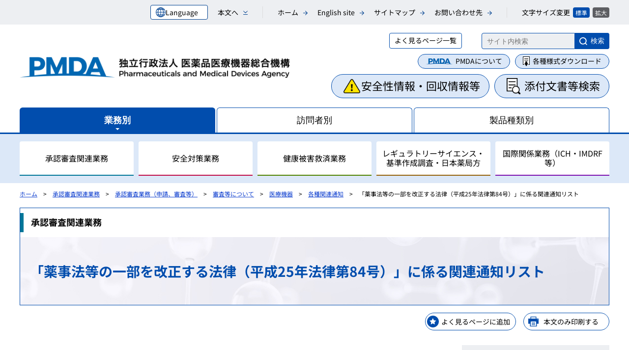

--- FILE ---
content_type: text/html
request_url: https://www.pmda.go.jp/review-services/drug-reviews/about-reviews/devices/0040.html
body_size: 156467
content:
<!DOCTYPE html>
<html lang="ja">
<head>
  <meta charset="UTF-8">
  <meta http-equiv="X-UA-Compatible" content="IE=edge">
  <meta name="viewport" content="width=device-width initial-scale=1.0">
  <meta name="format-detection" content="telephone=no">
  <title>「薬事法等の一部を改正する法律（平成25年法律第84号）」に係る関連通知リスト | 独立行政法人 医薬品医療機器総合機構</title>
  <meta name="keywords" content="">
  <meta name="description" content="医薬品・医療機器・再生医療等製品の承認審査・安全対策・健康被害救済の3つの業務を行う組織。">
  <meta property="og:title" content="「薬事法等の一部を改正する法律（平成25年法律第84号）」に係る関連通知リスト">
  <meta property="og:type" content="article">
  <meta property="og:site_name" content="独立行政法人 医薬品医療機器総合機構">
  <meta property="og:url" content="https://www.pmda.go.jp/review-services/drug-reviews/about-reviews/devices/0040.html">
  <meta property="og:description" content="医薬品・医療機器・再生医療等製品の承認審査・安全対策・健康被害救済の3つの業務を行う組織。">
  <meta property="og:image" content="https://www.pmda.go.jp/files/000253405.png">
  <meta name="twitter:card" content="summary_large_image">
  <meta name="twitter:description" content="医薬品・医療機器・再生医療等製品の承認審査・安全対策・健康被害救済の3つの業務を行う組織。">
  <meta name="twitter:title" content="「薬事法等の一部を改正する法律（平成25年法律第84号）」に係る関連通知リスト">
  <meta name="twitter:image" content="https://www.pmda.go.jp/files/000253405.png">
  <link rel="icon" href="/files/000199015.ico" type="image/ico">
  <link rel="stylesheet" href="/files/common/css/aly.css">
  <link rel="stylesheet" href="/files/common/css/style.css">
  <link rel="stylesheet" href="/files/common/css/language.css">
  <link rel="stylesheet" href="/files/common/css/modal.css">
  <link rel="stylesheet" href="/files/common/css/print.css" media="print">
  <script src="/files/common/js/modal.js"></script>
  <script src="/files/common/js/language.js"></script>

  <script async id="shutto" src="https://d.shutto-translation.com/trans.js?id=72492"></script>
</head>

<body id="Shinsa_00003166" class="article">
	<!-- wrapper start ==============================-->
	<div class="wrapper" id="pagetop">
<!-- Google Tag Manager -->
<noscript><iframe title="GoogleTagManager" src="//www.googletagmanager.com/ns.html?id=GTM-MHGKV3" height="0" width="0" style="display:none;visibility:hidden"></iframe></noscript>
<script>(function(w,d,s,l,i){w[l]=w[l]||[];w[l].push({'gtm.start':
new Date().getTime(),event:'gtm.js'});var f=d.getElementsByTagName(s)[0],
j=d.createElement(s),dl=l!='dataLayer'?'&l='+l:'';j.async=true;j.src=
'//www.googletagmanager.com/gtm.js?id='+i+dl;f.parentNode.insertBefore(j,f);
})(window,document,'script','dataLayer','GTM-MHGKV3');</script>
<!-- End Google Tag Manager -->
<noscript><p id="NoScriptWarning">当ウェブサイトを快適にご覧いただくには、ブラウザのJavaScript設定を有効（オン）にしていただく必要がございます。</p></noscript>

		<!-- header start ==============================-->
		<header class="header">
			<div class="header__block01">
				<div class="inner">
					<!-- 言語切り替えドロップダウン start -->
					<div class="language">
						<form method="POST" action="" title="言語選択">
							<div class="language__btn ja" tabindex="0">
								<span class="language__icon">
									<img src="/files/000253167.svg" alt="language">
									<span class="language__text">Language</span>
								</span>
								<div class="language__dropdown">
									<label for="lang" class="language__label-text"><span class="language__switch--ja">言語選択</span><span class="language__switch--en">Language switch</span></label>
									<select name="language" id="lang" class="language__select" title="言語選択" onchange="selectLang(value)">
										<option value="ja" data-stt-changelang="ja" data-stt-ignore data-stt-active>日本語</option>
										<option value="en" data-stt-changelang="en" data-stt-ignore>English</option>
									</select>
									<div class="language__description--ja">
										<p class="language__description-text" data-stt-ignore>当サイトでは、機械的な自動翻訳サービスを使用しています。</p>
									</div>
									<div class="language__description--en">
										<p class="language__description-text" data-stt-ignore>Notification<br>
											This site may not be accurate due to machine translation, and all files (PDF, Excel, Word, PowerPoint) are not translated.
										</p>
									</div>
								</div>
							</div>
						</form>
					</div>
					<!-- 言語切り替えドロップダウン end -->
					<ul class="header__link">
						<li class="navskip"><a title="本文へ" href="#contents"><span>本文へ</span></a></li>
						<li><a href="/index.html">ホーム</a></li>
						<li><a href="/english/index.html" lang="en">English site</a></li>
						<li><a href="/0007.html">サイトマップ</a></li>
						<li><a href="/0006.html">お問い合わせ先</a></li>
					</ul>
					<ul class="fontsize">
						<li class="text">文字サイズ変更</li>
						<li class="btn normal"><a href="javascript:textSizeReset();">標準</a></li>
						<li class="btn enlarge"><a href="javascript:textSizeUp();">拡大</a></li>
					</ul>
				</div><!-- //.inner -->
			</div><!-- //.header__block01 -->
			<div class="header__block02">
				<div class="inner">
					<!-- SP版 言語切り替えドロップダウン start -->
					<div class="language language--sp">
						<form method="POST" action="" title="言語選択">
							<div class="language__btn ja" tabindex="0">
								<span class="language__icon">
									<img src="/files/000253167.svg" alt="language">
									<span class="language__text">Language</span>
								</span>
								<div class="language__dropdown">
									<label for="lang-sp" class="language__label-text"><span class="language__switch--ja">言語選択</span><span class="language__switch--en">Language switch</span></label>
									<select name="language" id="lang-sp" class="language__select" title="言語選択" onchange="selectLang(value)">
										<option value="ja" data-stt-changelang="ja" data-stt-ignore="" data-stt-active="">日本語</option>
										<option value="en" data-stt-changelang="en" data-stt-ignore="">English</option>
									</select>
									<div class="language__description--ja">
										<p class="language__description-text" id="lang-msg-sp">当サイトでは、機械的な自動翻訳サービスを使用しています。</p>
									</div>
									<div class="language__description--en">
										<p class="language__description-text">Notification<br>
											This site may not be accurate due to machine translation, and all files (PDF, Excel, Word, PowerPoint) are not translated.
										</p>
									</div>
								</div>
							</div>
						</form>
					</div>
					<!-- SP版 言語切り替えドロップダウン end -->
					<!-- <div class="btn__language"><a href="/english/index.html">English</a></div> -->
					<div class="header__title">
						<a href="/index.html"><img src="/files/000253169.png" alt="独立行政法人 医薬品医療機器総合機構"></a>
					</div>
					<div class="btn__menu">
						<div class="inner">
							<div class="hamburger_menu">メニュー</div>
							<div class="hamburger_close">閉じる</div>
							<span></span>
							<span></span>
							<span></span>
						</div><!-- //.inner -->
					</div><!-- //.btn__menu -->
				</div><!-- //.inner -->
			</div><!-- //.header__block02 -->
			<div class="navigation">
				<div class="navigation__slide">
					<div class="inner">
						<div class="header__block03">
							<div class="inner">
                <div class="area__box">
                  <div class="area__mylink">
                    <div class="btn__mylink"><a href="javascript:void(0);">よく見るページ一覧</a></div>
                    <div class="mylink"></div>
                  </div>
                  <div class="area__search">
                    <form action="https://ss.pmda.go.jp/ja_all/search.x" method="get" name="search" target="new_window">
                      <label for="MF_form_phrase"></label>
                      <input type="hidden" name="nccharset" value="FEF28A70">
                      <input autocomplete="off" id="MF_form_phrase" name="q" title="サイト内検索" type="text" placeholder="サイト内検索">
                      <button title="新規ウィンドウで検索結果を表示">検索</button>
                      <input id="hidden1" name="ie" type="hidden" value="UTF-8">
                      <input id="hidden2" name="page" type="hidden" value="1">
                    </form>
                  </div><!-- //.area__search -->
                </div><!-- //.area__box -->

								<div class="area__btn pc__none">
									<div class="btn__safety">
										<a href="/search_index.html" target="_blank" title="新規ウィンドウで開く">安全性情報・回収情報等</a>
									</div><!-- //.btn__safety -->
									<div class="area__document">
										<div class="btn__document btn__overlay"><a href="javascript:void(0);" data-target="document">添付文書等検索</a></div>
									</div>
									<div class="btn__download">
										<a href="/yoshiki_index.html" target="_blank" title="新規ウィンドウで開く">各種様式ダウンロード</a>
									</div><!-- //.btn__download -->
									<div class="area__about_pmda">
										<div class="btn__about_pmda btn__overlay"><a href="/about-pmda/index.html">PMDAについて</a></div>
									</div>
								</div><!-- //.area__btn -->

								<div class="area__btn sp__none">
									<div class="area__about_pmda">
										<div class="btn__about_pmda btn__overlay"><a href="/about-pmda/index.html">PMDAについて</a></div>
									</div>
									<div class="btn__download">
										<a href="/yoshiki_index.html" target="_blank" title="新規ウィンドウで開く">各種様式ダウンロード</a>
									</div><!-- //.btn__download -->
								</div><!-- //.area__btn -->

								<div class="area__btn area__btn__bottom sp__none">
									<div class="btn__safety">
										<a href="/search_index.html" target="_blank" title="新規ウィンドウで開く">安全性情報・回収情報等</a>
									</div><!-- //.btn__safety -->
									<div class="area__document">
										<div class="btn__document btn__overlay"><a href="javascript:void(0);" data-target="document">添付文書等検索</a></div>
									</div>
								</div><!-- //.area__btn -->
							</div><!-- //.inner -->
						</div><!-- //.header__block03 -->
						<div class="navigation__category">
							<div class="tab__menu">
								<div class="inner">
									<button class="tab"><span>業務別</span></button>
									<button class="tab"><span>訪問者別</span></button>
									<button class="tab"><span>製品種類別</span></button>
								</div><!-- //.inner -->
							</div><!-- //.tab__menu -->
							<div class="tab__area">

								<div class="tab__contents">
									<div class="inner">
										<div class="btn__back">戻る</div>
										<ul class="nav__list--dropdown nav_cat01">
											<li class="nav__link">
												<div class="nav__ac"><a href="/review-services/index.html"><span>承認審査関連業務</span></a></div>
												<div class="dropdown">
													<div class="inner">
														<ul class="dropdown__list">
															<li><a href="/review-services/outline/0001.html">審査関連業務の概要</a></li>
															<li><a href="/review-services/f2f-pre/0001.html">相談業務</a></li>
															<li><a href="/review-services/trials/0001.html">治験関連業務</a></li>
															<li><a href="/review-services/drug-reviews/0001.html">承認審査業務（申請、審査等）</a></li>
															<li><a href="/review-services/0070.html">新規モダリティ・NAMs</a></li>
															<li><a href="/review-services/inspections/0001.html">信頼性保証業務（GLP/GCP/GPSP）</a></li>
															<li><a href="/review-services/gmp-qms-gctp/0001.html">GMP/QMS/GCTP適合性調査業務</a></li>
															<li><a href="/review-services/page001-62-000030.html">検定・検査に関する業務</a></li>
															<li><a href="/review-services/reexamine-reevaluate/0001.html">再審査・再評価・使用成績評価業務</a></li>
															<li><a href="/review-services/reexamine-reevaluate/registered-cb/0001.html">登録認証機関に対する調査等業務</a></li>
															<li><a href="/review-services/drug-reviews/user-fees/0001.html">審査等手数料・対面助言等の手数料</a></li>
															<li><a href="/review-services/symposia/0001.html">シンポジウム・ワークショップ</a></li>
															<li><a href="/review-services/pub-comments/0001.html">パブリックコメント</a></li>
														</ul>
													</div><!-- //.inner -->
												</div><!-- //.dropdown -->
											</li>
											<li class="nav__link">
												<div class="nav__ac"><a href="/safety/index.html"><span>安全対策業務</span></a></div>
												<div class="dropdown">
													<div class="inner">
														<ul class="dropdown__list">
															<li><a href="/safety/outline/0001.html">安全対策業務の概要</a></li>
															<li><a href="/safety/reports/0001.html">副作用・不具合等情報の収集・整理業務</a></li>
															<li><a href="/safety/consultation-for-mah/0007.html">安全対策の検討・実施に関する相談（企業向け）</a></li>
															<li><a href="/safety/surveillance-analysis/0001.html">調査・分析業務（疫学調査等）</a></li>
															<li><a href="/safety/mid-net/0001.html">MID-NET</a></li>
															<li><a href="/safety/info-services/0001.html">情報提供業務</a></li>
															<li><a href="/safety/consultation-for-patients/0001.html">患者・一般の方からのくすり・医療機器の相談窓口</a></li>
															<li><a href="/safety/info-services/safety-contributions/0001.html">安全対策等拠出金の徴収</a></li>
															<li><a href="/safety/symposia/0001.html">シンポジウム・ワークショップ</a></li>
															<li><a href="/safety/pub-comments/0001.html">パブリックコメント</a></li>
														</ul>
													</div><!-- //.inner -->
												</div><!-- //.dropdown -->
											</li>
											<li class="nav__link">
												<div class="nav__ac"><a href="/relief-services/index.html"><span>健康被害救済業務</span></a></div>
												<div class="dropdown">
													<div class="inner">
														<ul class="dropdown__list">
															<li><a href="/relief-services/outline/0001.html">健康被害救済業務の概要</a></li>
															<li><a href="/relief-services/adr-sufferers/0001.html">医薬品副作用被害救済制度に関する業務</a></li>
															<li><a href="/relief-services/infections/0001.html">生物由来製品感染等被害救済制度に関する業務</a></li>
															<li><a href="/relief-services/smon-patients/0001.html">スモン患者に対する健康管理手当等の受託・貸付業務</a></li>
															<li><a href="/relief-services/hiv-positives/0002.html">HIV感染者、エイズ発症者に対する健康管理費用等の受託給付業務</a></li>
															<li><a href="/relief-services/hepatitis-c/0001.html">C型肝炎特別措置法の給付金支給業務</a></li>
															<li><a href="/relief-services/health-welfare/0001.html">保健福祉事業</a></li>
															<li><a href="/relief-services/contributions/0001.html">拠出金の徴収業務</a></li>
															<li><a href="/relief-services/unyokaizen/0002.html">健康被害救済制度の運用改善等に関する検討会</a></li>
															<li><a href="/relief-services/symposia/0001.html">シンポジウム・ワークショップ</a></li>
															<li><a href="/relief-services/pub-comments/0001.html">パブリックコメント</a></li>
														</ul>
													</div><!-- //.inner -->
												</div><!-- //.dropdown -->
											</li>
											<li class="nav__link">
												<div class="nav__ac"><a href="/rs-std-jp/rs/index.html"><span>レギュラトリーサイエンス・基準作成調査・日本薬局方</span></a></div>
												<div class="dropdown">
													<div class="inner">
														<ul class="dropdown__list">
															<li><a href="/rs-std-jp/rs-center/0001.html">レギュラトリーサイエンスセンターの概要</a></li>
															<li><a href="/rs-std-jp/outline/0001.html">レギュラトリーサイエンスについて</a></li>
															<li><a href="/rs-std-jp/research/0001.html">研究推進業務</a></li>
															<li><a href="/rs-std-jp/joint-grad-school/0001.html">包括的連携・連携大学院</a></li>
															<li><a href="/rs-std-jp/science-committee/0001.html">科学委員会</a></li>
															<li><a href="/rs-std-jp/subcommittees/0001.html">先端科学技術への対応</a></li>
															<li><a href="/rs-std-jp/cross-sectional-project/0001.html">レギュラトリーサイエンスに係る横断プロジェクト</a></li>
															<li><a href="/rs-std-jp/standards-development/outline/0001.html">基準作成調査業務の概要</a></li>
															<li><a href="/rs-std-jp/standards-development/jp/0001.html">日本薬局方関連業務</a></li>
															<li><a href="/rs-std-jp/standards-development/for-devices/0001.html">医療機器基準</a></li>
															<li><a href="/rs-std-jp/standards-development/guidance-guideline/0001.html">ガイダンス・ガイドライン・Early Consideration</a></li>
														</ul>
													</div><!-- //.inner -->
												</div><!-- //.dropdown -->
											</li>
											<li class="nav__link">
												<div class="nav__ac"><a href="/int-activities/index.html"><span>国際関係業務（ICH・IMDRF等）</span></a></div>
												<div class="dropdown">
													<div class="inner">
														<ul class="dropdown__list">
															<li><a href="/int-activities/outline/0001.html">国際関係業務の概要</a></li>
															<li><a href="/int-activities/int-harmony/0001.html">国際調和活動</a></li>
															<li><a href="/int-activities/overseas-partners/0001.html">各国との取り決め等</a></li>
															<li><a href="/int-activities/overseas-regulation/0001.html">海外規制情報</a></li>
															<li><a href="/int-activities/asia/0001.html">アジアとの協力</a></li>
															<li><a href="/int-activities/training-center/0001.html">アジア医薬品・医療機器トレーニングセンター</a></li>
															<li><a href="/int-activities/overseas-office/0001.html">海外事務所</a></li>
															<li><a href="/int-activities/symposia/0001.html">シンポジウム・ワークショップ</a></li>
															<li><a href="/int-activities/pub-comments/0001.html">パブリックコメント</a></li>
														</ul>
													</div><!-- //.inner -->
												</div><!-- //.dropdown -->
											</li>
										</ul>
									</div><!-- //.inner -->
								</div><!-- /.tab__contents -->

								<div class="tab__contents">
									<div class="inner">
										<div class="btn__back">戻る</div>
										<ul class="nav__list--dropdown nav_cat03">
											<li class="nav__link">
												<div class="nav__ac"><a href="/pnavi-01.html"><span>一般の方におすすめのコンテンツ</span></a></div>
												<div class="dropdown">
													<div class="inner">
														<div class="block">
															<div class="dropdown__title">くすりを使うときに知っておきたい</div>
															<ul class="dropdown__list">
																<li><a href="/safety/consultation-for-patients/on-drugs/qa/0014.html">くすりQ&amp;A</a></li>
																<li><a href="/safety/info-services/drugs/items-information/guide-for-patients/0001.html">患者向医薬品ガイド</a></li>
																<li><a href="/safety/info-services/drugs/items-information/vacc-guide/0001.html">ワクチン接種を受ける人へのガイド</a></li>
																<li><a href="/safety/info-services/drugs/items-information/otc-pack-ins/0001.html">一般用医薬品／要指導医薬品の添付文書</a></li>
																<li><a href="/safety/info-services/drugs/calling-attention/properly-use-alert/0005.html">PMDAからの医薬品適正使用のお願い</a></li>
																<li><a href="/safety/info-services/drugs/calling-attention/properly-use-alert/0005_c.html">緊急安全性情報／安全性速報（患者向け）</a></li>
															</ul>
														</div><!-- //.block -->
														<div class="block">
															<div class="dropdown__title">くすりの副作用や使い方などについて知っておきたい</div>
															<ul class="dropdown__list">
																<li><a href="/safety/info-services/drugs/adr-info/manuals-for-public/0001.html">重篤副作用マニュアル</a></li>
																<li><a href="/safety/consultation-for-patients/0001.html">患者・一般の方からのくすり・医療機器の相談窓口</a></li>
															</ul>
														</div><!-- //.block -->
														<div class="block">
															<div class="dropdown__title">くすりによる重篤な健康被害に対する医療費等の支給を受けたい</div>
															<ul class="dropdown__list">
																<li><a href="/relief-services/0001.html">医薬品副作用被害救済制度</a></li>
																<li><a href="/relief-services/adr-sufferers/0020.html">医薬品副作用被害救済制度相談窓口</a></li>
															</ul>
														</div><!-- //.block -->
														<div class="block">
															<div class="dropdown__title">医療機器を使うときに知っておきたい</div>
															<ul class="dropdown__list">
																<li><a href="/safety/consultation-for-patients/on-devices/qa/0006.html">医療機器Q&amp;A</a></li>
																<li><a href="/safety/info-services/devices/0122.html">PMDAからの医療機器適正使用のお願い</a></li>
																<li><a href="/safety/consultation-for-patients/0001.html">患者・一般の方からのくすり・医療機器の相談窓口</a></li>
															</ul>
														</div><!-- //.block -->
														<div class="block">
															<div class="dropdown__title">日本で使用可能なくすり・医療機器を知りたい</div>
															<ul class="dropdown__list">
																<li><a href="/review-services/drug-reviews/review-information/0002.html">くすり・医療機器の承認情報</a></li>
															</ul>
														</div><!-- //.block -->
														<div class="block">
															<div class="dropdown__title">自身の副作用を安全対策に活かしたい</div>
															<ul class="dropdown__list">
																<li><a href="/safety/reports/patients/0024.html">患者からの医薬品副作用報告</a></li>
																<li><a href="/safety/reports/patients/0020.html">患者副作用報告Q&amp;A</a></li>
																<li><a href="/safety/reports/patients/0005.html">報告いただいた患者副作用報告に関する情報</a></li>
															</ul>
														</div><!-- //.block -->
													</div><!-- //.inner -->
												</div><!-- //.dropdown -->
											</li>
											<li class="nav__link">
												<div class="nav__ac"><a href="/pnavi-02.html"><span>医療従事者の方におすすめのコンテンツ</span></a></div>
												<div class="dropdown">
													<div class="inner">
														<div class="block">
															<div class="dropdown__title">添付文書・RMPを調べたい</div>
															<ul class="dropdown__list">
																<li><a href="/safety/info-services/drugs/items-information/p-drug-pack-ins/0001.html">医療用医薬品の添付文書</a></li>
																<li><a href="/safety/info-services/drugs/items-information/otc-pack-ins/0001.html">一般用医薬品の添付文書</a></li>
																<li><a href="/safety/info-services/devices/0010.html">医療機器の添付文書</a></li>
																<li><a href="/safety/info-services/ctp/0014.html">再生医療等製品の添付文書</a></li>
																<li><a href="/safety/info-services/ivd/0004.html">体外診断用医薬品の添付文書</a></li>
																<li><a href="/safety/info-services/drugs/items-information/rmp/0002.html">医薬品リスク管理計画（RMP）</a></li>
																<li><a href="/safety/info-services/devices/0125.html">医療機器リスク管理計画（RMP）</a></li>
															</ul>
														</div><!-- //.block -->
														<div class="block">
															<div class="dropdown__title">副作用・不具合を報告・確認したい</div>
															<ul class="dropdown__list">
																<li><a href="/safety/reports/hcp/0002.html">医薬関係者からの報告</a></li>
																<li><a href="/safety/info-services/drugs/adr-info/suspected-adr/0005.html">副作用が疑われる症例報告に関する情報</a></li>
																<li><a href="/safety/info-services/devices/0090.html">不具合が疑われる症例報告に関する情報</a></li>
																<li><a href="/safety/info-services/drugs/adr-info/manuals-for-hc-pro/0001.html">重篤副作用疾患別対応マニュアル（医療従事者向け） </a></li>
															</ul>
														</div><!-- //.block -->
														<div class="block">
															<div class="dropdown__title">副作用による健康被害が発生したら</div>
															<ul class="dropdown__list">
																<li><a href="/relief-services/adr-sufferers/0001.html">医薬品副作用被害救済制度</a></li>
																<li><a href="/relief-services/adr-sufferers/0006.html">医薬品副作用被害救済制度に関するQ&amp;A</a></li>
																<li><a href="/relief-services/adr-sufferers/0004.html">請求に必要な書類</a></li>
															</ul>
														</div><!-- //.block -->
														<div class="block">
															<div class="dropdown__title">医療安全の情報を知りたい</div>
															<ul class="dropdown__list">
																<li><a href="/safety/info-services/medical-safety-info/0009.html">医療安全情報</a></li>
															</ul>
														</div><!-- //.block -->
														<div class="block">
															<div class="dropdown__title">承認情報を知りたい</div>
															<ul class="dropdown__list">
																<li><a href="/review-services/drug-reviews/review-information/p-drugs/0020.html">医療用医薬品の審査報告書</a></li>
																<li><a href="/review-services/drug-reviews/review-information/otc/0002.html">一般用医薬品・要指導医薬品の審査報告書</a></li>
																<li><a href="/review-services/drug-reviews/review-information/devices/0010.html">医療機器の審査報告書</a></li>
																<li><a href="/review-services/drug-reviews/review-information/p-drugs/0010.html">新医薬品の承認品目一覧</a></li>
																<li><a href="/review-services/drug-reviews/review-information/devices/0018.html">新医療機器の承認品目一覧</a></li>
																<li><a href="/review-services/drug-reviews/review-information/p-drugs/0017.html">「医療上の必要性の高い未承認薬・適応外薬検討会議」における検討結果を受け保険適用される品目に関する情報</a></li>
																<li><a href="/review-services/drug-reviews/review-information/cd/0001.html">コンパニオン診断薬等の情報</a></li>
															</ul>
														</div><!-- //.block -->
														<div class="block">
															<div class="dropdown__title">治験に関する情報を知りたい</div>
															<ul class="dropdown__list">
																<li><a href="/review-services/trials/0001.html">治験関連情報</a></li>
																<li><a href="/review-services/trials/0016.html">人道的見地から実施される治験情報（医薬品、機器・再生）</a></li>
																<li><a href="/review-services/trials/0008.html">治験審査委員会（IRB）</a></li>
																<li><a href="/review-services/inspections/drugs/0001.html">医薬品／再生医療等製品の信頼性保証業務</a></li>
																<li><a href="/review-services/inspections/devices/0001.html">医療機器の信頼性保証業務</a></li>
															</ul>
														</div><!-- //.block -->
														<div class="block">
															<div class="dropdown__title">患者向けに作成されている文書等</div>
															<ul class="dropdown__list">
																<li><a href="/safety/info-services/drugs/items-information/guide-for-patients/0001.html">患者向医薬品ガイド</a></li>
																<li><a href="/safety/info-services/drugs/items-information/vacc-guide/0001.html">ワクチン接種を受ける人へのガイド</a></li>
																<li><a href="/safety/info-services/drugs/calling-attention/properly-use-alert/0005_c.html">緊急安全性情報・安全性速報（患者向け）</a></li>
																<li><a href="/safety/info-services/drugs/calling-attention/properly-use-alert/0005.html">PMDAからの医薬品適正使用のお願い（患者向け）</a></li>
																<li><a href="/relief-services/0001.html">医薬品副作用被害救済制度（一般の方向け）</a></li>
																<li><a href="/safety/info-services/drugs/adr-info/manuals-for-public/0001.html">重篤副作用疾患別対応マニュアル（患者・一般の方向け）</a></li>
															</ul>
														</div><!-- //.block -->
														<div class="block">
															<div class="dropdown__title">タイムリーに安全性情報等を入手したい</div>
															<ul class="dropdown__list">
																<li><a href="/safety/info-services/medi-navi/0007.html">PMDAメディナビ</a></li>
															</ul>
														</div><!-- //.block -->
														<div class="block">
															<div class="dropdown__title">臨床評価に関するガイドラインを知りたい</div>
															<ul class="dropdown__list">
																<li><a href="/rs-std-jp/standards-development/guidance-guideline/0001.html">ガイダンス・ガイドライン</a></li>
																<li><a href="/int-activities/int-harmony/ich/0011.html">ICHガイドライン</a></li>
															</ul>
														</div><!-- //.block -->
														<div class="block">
															<div class="dropdown__title">検定・検査に関する情報を知りたい</div>
															<ul class="dropdown__list">
																<li><a href="/review-services/page001-62-000031.html">検定・検査合格情報</a></li>
															</ul>
														</div><!-- //.block -->
													</div><!-- //.inner -->
												</div><!-- //.dropdown -->
											</li>
											<li class="nav__link">
												<div class="nav__ac"><a href="/pnavi-03.html"><span>アカデミアの方におすすめのコンテンツ</span></a></div>
												<div class="dropdown">
													<div class="inner">
														<div class="block">
															<div class="dropdown__title">研究成果を医薬品にしたい</div>
															<ul class="dropdown__list">
																<li><a href="/review-services/outline/0001.html">実用化までの流れとPMDAの関わる業務</a></li>
																<li><a href="/review-services/f2f-pre/strategies/0003.html">RS総合相談・RS戦略相談</a></li>
																<li><a href="/int-activities/int-harmony/ich/0070.html">ICHガイドライン</a></li>
																<li><a href="/rs-std-jp/standards-development/guidance-guideline/0001.html">ガイダンス・ガイドライン</a></li>
															</ul>
														</div><!-- //.block -->
														<div class="block">
															<div class="dropdown__title">研究成果を医療機器にしたい</div>
															<ul class="dropdown__list">
																<li><a href="/review-services/outline/0001.html">実用化までの流れとPMDAの関わる業務</a></li>
																<li><a href="/review-services/f2f-pre/strategies/0003.html">RS総合相談・RS戦略相談</a></li>
																<li><a href="/review-services/drug-reviews/about-reviews/devices/0014.html">承認基準、認証基準</a></li>
															</ul>
														</div><!-- //.block -->
														<div class="block">
															<div class="dropdown__title">研究成果を再生医療等製品にしたい</div>
															<ul class="dropdown__list">
																<li><a href="/review-services/outline/0001.html">実用化までの流れとPMDAの関わる業務</a></li>
																<li><a href="/review-services/f2f-pre/strategies/0003.html">RS総合相談・RS戦略相談</a></li>
																<li><a href="/review-services/drug-reviews/about-reviews/ctp/0007.html">製造販売手順及び承認審査に関する情報</a></li>
																<li><a href="/review-services/gmp-qms-gctp/ensure-safety-regen/0001.html">再生医療等安全性確保法に関する適合性調査</a></li>
															</ul>
														</div><!-- //.block -->
														<div class="block">
															<div class="dropdown__title">研究成果を体外診断用医薬品にしたい</div>
															<ul class="dropdown__list">
																<li><a href="/review-services/outline/0001.html">実用化までの流れとPMDAの関わる業務</a></li>
																<li><a href="/review-services/f2f-pre/strategies/0003.html">RS総合相談・RS戦略相談</a></li>
																<li><a href="/review-services/drug-reviews/about-reviews/ivd/0002.html">開発・承認申請に関する通知等</a></li>
																<li><a href="/rs-std-jp/cross-sectional-project/0013.html">コンパニオン診断薬について</a></li>
															</ul>
														</div><!-- //.block -->
														<div class="block">
															<div class="dropdown__title">既承認の製品情報や日本薬局方等を開発の参考としたい</div>
															<ul class="dropdown__list">
																<li><a href="/review-services/drug-reviews/review-information/0002.html">承認情報</a></li>
																<li><a href="/safety/info-services/drugs/items-information/rmp/0002.html">医薬品リスク管理計画（RMP）</a></li>
																<li><a href="/safety/info-services/devices/0125.html">医療機器リスク管理計画（RMP）</a></li>
																<li><a href="/rs-std-jp/standards-development/jp/0004.html">日本薬局方</a></li>
																<li><a href="/search_index.html">添付文書等の製品に関する情報</a></li>
															</ul>
														</div><!-- //.block -->
														<div class="block">
															<div class="dropdown__title">治験を実施したい</div>
															<ul class="dropdown__list">
																<li><a href="/review-services/trials/0001.html">治験関連情報</a></li>
																<li><a href="/review-services/trials/0008.html">治験審査委員会（IRB）</a></li>
																<li><a href="/review-services/inspections/0001.html">信頼性保証業務</a></li>
															</ul>
														</div><!-- //.block -->
														<div class="block">
															<div class="dropdown__title">PMDAのレギュラトリーサイエンス・研究に関する取組みを知りたい</div>
															<ul class="dropdown__list">
																<li><a href="/rs-std-jp/outline/0001.html">レギュラトリーサイエンスとは</a></li>
																<li><a href="/rs-std-jp/science-committee/0001.html">科学委員会</a></li>
																<li><a href="/rs-std-jp/joint-grad-school/0001.html">連携大学院</a></li>
																<li><a href="/rs-std-jp/facilitate-developments/0001.html">革新的医薬品・医療機器・再生医療等製品実用化促進事業</a></li>
																<li><a href="/rs-std-jp/research/0010.html">PMDAにおけるレギュラトリーサイエンス研究</a></li>
																<li><a href="/safety/mid-net/0001.html">MID-NET（医療情報データベース）</a></li>
															</ul>
														</div><!-- //.block -->
													</div><!-- //.inner -->
												</div><!-- //.dropdown -->
											</li>
											<li class="nav__link">
												<div class="nav__ac"><a href="/pnavi-04.html"><span>企業の方におすすめのコンテンツ</span></a></div>
												<div class="dropdown">
													<div class="inner">
														<div class="block">
															<div class="dropdown__title">製造販売を行いたい</div>
															<ul class="dropdown__list">
																<li><a href="/review-services/drug-reviews/procedures/0022.html">製造販売手順について</a></li>
																<li><a href="/review-services/trials/0001.html">治験関連情報</a></li>
																<li><a href="/review-services/inspections/0001.html">信頼性調査（GLP/GCP/GPSP適合性調査）</a></li>
																<li><a href="/review-services/gmp-qms-gctp/0001.html">GMP/QMS/GCTP適合性調査</a></li>
															</ul>
														</div><!-- //.block -->
														<div class="block">
															<div class="dropdown__title">申請を行いたい</div>
															<ul class="dropdown__list">
																<li><a href="/review-services/drug-reviews/procedures/0025.html">申請等の手続き</a></li>
																<li><a href="/review-services/drug-reviews/review-information/0002.html">承認情報</a></li>
															</ul>
														</div><!-- //.block -->
														<div class="block">
															<div class="dropdown__title">PMDAが行うその他の手続きについて知りたい</div>
															<ul class="dropdown__list">
																<li><a href="/review-services/drug-reviews/master-files/0007.html">原薬等登録原簿（マスターファイル）（MF）</a></li>
																<li><a href="/review-services/drug-reviews/cert-exp/0002.html">輸出証明</a></li>
																<li><a href="/review-services/drug-reviews/foreign-mfr/0004.html">外国製造業者の手続き</a></li>
															</ul>
														</div><!-- //.block -->
														<div class="block">
															<div class="dropdown__title">GMP・GCTP適合性調査について知りたい</div>
															<ul class="dropdown__list">
																<li><a href="/review-services/gmp-qms-gctp/gmp/0025.html">GMP調査結果等の公表</a></li>
																<li><a href="/review-services/gmp-qms-gctp/gmp/0001.html">GMP適合性調査</a></li>
																<li><a href="/review-services/gmp-qms-gctp/gctp/0002.html">GCTP適合性調査</a></li>
																<li><a href="/review-services/gmp-qms-gctp/gmp/0011.html">指摘事項の公表やGMPラウンドテーブル会議について</a></li>
																<li><a href="/review-services/gmp-qms-gctp/gmp/0012.html">GMP・GCTP適合性調査に関するFAQ</a></li>
															</ul>
														</div><!-- //.block -->
														<div class="block">
															<div class="dropdown__title">開発を円滑に進めたい</div>
															<ul class="dropdown__list">
																<li><a href="/review-services/f2f-pre/strategies/0003.html">RS総合相談・RS戦略相談</a></li>
																<li><a href="/review-services/f2f-pre/consultations/0017.html">治験相談（医薬品・医薬部外品）</a></li>
																<li><a href="/review-services/f2f-pre/consultations/0003.html">治験相談（医療機器・体外診断用医薬品）</a></li>
																<li><a href="/review-services/f2f-pre/consultations/0028.html">治験相談（再生医療等製品）</a></li>
																<li><a href="/review-services/f2f-pre/consultations/0005.html">簡易相談（一般用医薬品・要指導医薬品、医薬部外品等）</a></li>
																<li><a href="/rs-std-jp/standards-development/guidance-guideline/0001.html">ガイダンス・ガイドライン</a></li>
															</ul>
														</div><!-- //.block -->
														<div class="block">
															<div class="dropdown__title">製造販売後の安全対策について知りたい</div>
															<ul class="dropdown__list">
																<li><a href="/safety/reports/mah/0008.html">副作用、不具合等の報告</a></li>
																<li><a href="/safety/consultation-for-mah/0007.html">安全対策の検討・実施に関する相談</a></li>
																<li><a href="/safety/info-services/drugs/items-information/0001.html">添付文書等の情報（医薬品）</a></li>
																<li><a href="/safety/info-services/devices/0091.html">添付文書等の情報（医療機器）</a></li>
																<li><a href="/safety/info-services/ctp/0001.html">添付文書等の情報（再生医療等製品）</a></li>
																<li><a href="/safety/info-services/ivd/0001.html">添付文書等の情報（体外診断用医薬品）</a></li>
																<li><a href="/safety/info-services/qdrugs-cosmetics/0004.html">安全性に関する情報（医薬部外品・化粧品）</a></li>
																<li><a href="/safety/info-services/drugs/items-information/rmp/0002.html">医薬品リスク管理計画（RMP）</a></li>
																<li><a href="/safety/info-services/devices/0125.html">医療機器リスク管理計画（RMP）</a></li>
																<li><a href="/safety/mid-net/0001.html">MID-NET（医療情報データベース）</a></li>
															</ul>
														</div><!-- //.block -->
														<div class="block">
															<div class="dropdown__title">PMDAの先進的な取組みが知りたい</div>
															<ul class="dropdown__list">
																<li><a href="/review-services/drug-reviews/about-reviews/p-drugs/0003.html">新医薬品の申請電子データ提出</a></li>
																<li><a href="/review-services/drug-reviews/0002.html">先駆け審査指定制度</a></li>
																<li><a href="/rs-std-jp/science-committee/0001.html">科学委員会</a></li>
																<li><a href="/safety/surveillance-analysis/0011.html">MIHARI Project</a></li>
															</ul>
														</div><!-- //.block -->
														<div class="block">
															<div class="dropdown__title">手数料・拠出金について</div>
															<ul class="dropdown__list">
																<li><a href="/review-services/drug-reviews/user-fees/0001.html">審査等手数料・対面助言等の手数料</a></li>
																<li><a href="/safety/info-services/safety-contributions/0001.html">安全対策等拠出金</a></li>
																<li><a href="/relief-services/contributions/0001.html">副作用拠出金及び感染拠出金</a></li>
															</ul>
														</div><!-- //.block -->
														<div class="block">
															<div class="dropdown__title">検定・検査に関する情報を知りたい</div>
															<ul class="dropdown__list">
																<li><a href="/review-services/page001-62-000030.html">検定・検査の手続き等</a></li>
																<li><a href="/review-services/page001-62-000031.html">検定・検査合格情報</a></li>
															</ul>
														</div><!-- //.block -->
													</div><!-- //.inner -->
												</div><!-- //.dropdown -->
											</li>
										</ul>
									</div><!-- //.inner -->
								</div><!-- /.tab__contents -->

								<div class="tab__contents">
									<div class="inner">
										<div class="btn__back">戻る</div>
										<ul class="nav__list--dropdown nav_cat02">
											<li class="nav__link">
												<div class="nav__ac"><a href="/pnavi-05.html"><span>医薬品に関するおすすめのコンテンツ</span></a></div>
												<div class="dropdown">
													<div class="inner">
														<div class="block">
															<div class="dropdown__title">【新医薬品】承認審査</div>
															<ul class="dropdown__list">
																<li><a href="/review-services/drug-reviews/0001.html">実用化までの流れ</a></li>
																<li><a href="/review-services/drug-reviews/about-reviews/p-drugs/0021.html">新医薬品（医療用医薬品）の承認審査</a></li>
																<li><a href="/review-services/drug-reviews/review-information/p-drugs/0019.html">新医薬品の承認情報</a></li>
																<li><a href="/review-services/drug-reviews/about-reviews/p-drugs/0003.html">新医薬品の申請電子データ提出</a></li>
																<li><a href="/review-services/drug-reviews/0002.html">先駆けパッケージ戦略への対応</a></li>
															</ul>
														</div><!-- //.block -->
														<div class="block">
															<div class="dropdown__title">【バイオ後続品】承認審査</div>
															<ul class="dropdown__list">
																<li><a href="/review-services/drug-reviews/0001.html">実用化までの流れ</a></li>
																<li><a href="/review-services/drug-reviews/about-reviews/p-drugs/0034.html">バイオ後続品の承認審査</a></li>
															</ul>
														</div><!-- //.block -->
														<div class="block">
															<div class="dropdown__title">【ジェネリック】承認審査</div>
															<ul class="dropdown__list">
																<li><a href="/review-services/drug-reviews/0001.html">実用化までの流れ</a></li>
																<li><a href="/review-services/drug-reviews/about-reviews/p-drugs/0017.html">ジェネリック医薬品の承認審査について</a></li>
																<li><a href="/rs-std-jp/standards-development/jp/0001.html">日本薬局方について</a></li>
															</ul>
														</div><!-- //.block -->
														<div class="block">
															<div class="dropdown__title">【一般用・要指導】承認審査</div>
															<ul class="dropdown__list">
																<li><a href="/review-services/drug-reviews/0001.html">実用化までの流れ</a></li>
																<li><a href="/review-services/drug-reviews/about-reviews/otc/0002.html">一般用医薬品・要指導医薬品の承認審査</a></li>
																<li><a href="/review-services/drug-reviews/review-information/otc/0001.html">一般用医薬品・要指導医薬品の承認情報</a></li>
															</ul>
														</div><!-- //.block -->
														<div class="block">
															<div class="dropdown__title">【新医薬品】安全対策</div>
															<ul class="dropdown__list">
																<li><a href="/safety/outline/0001.html">医薬品の安全対策の流れ</a></li>
																<li><a href="/safety/surveillance-analysis/0011.html">MIHARI Project</a></li>
																<li><a href="/safety/info-services/drugs/items-information/p-drug-pack-ins/0001.html">医療用医薬品添付文書</a></li>
																<li><a href="/safety/info-services/drugs/items-information/guide-for-patients/0001.html">患者向医薬品ガイド</a></li>
																<li><a href="/safety/info-services/drugs/items-information/rmp/0002.html">医薬品リスク管理計画（RMP）</a></li>
																<li><a href="/safety/mid-net/0001.html">MID-NET（医療情報データベース）</a></li>
															</ul>
														</div><!-- //.block -->
														<div class="block">
															<div class="dropdown__title">【ジェネリック】安全対策</div>
															<ul class="dropdown__list">
																<li><a href="/safety/outline/0001.html">医薬品の安全対策の流れ</a></li>
																<li><a href="/safety/surveillance-analysis/0011.html">MIHARI Project</a></li>
																<li><a href="/safety/info-services/drugs/generics-info/0001.html">ジェネリック医薬品の品質情報</a></li>
																<li><a href="/safety/info-services/drugs/items-information/p-drug-pack-ins/0001.html">医療用医薬品添付文書</a></li>
																<li><a href="/safety/info-services/drugs/items-information/guide-for-patients/0001.html">患者向医薬品ガイド</a></li>
																<li><a href="/safety/info-services/drugs/items-information/rmp/0002.html">医薬品リスク管理計画（RMP）</a></li>
															</ul>
														</div><!-- //.block -->
														<div class="block">
															<div class="dropdown__title">【一般用・要指導】安全対策</div>
															<ul class="dropdown__list">
																<li><a href="/safety/outline/0001.html">医薬品の安全対策の流れ</a></li>
																<li><a href="/safety/info-services/drugs/items-information/otc-pack-ins/0001.html">一般用医薬品・要指導医薬品添付文書</a></li>
																<li><a href="/0078.html">一般用医薬品の販売サイト一覧（厚生労働省サイト）</a></li>
															</ul>
														</div><!-- //.block -->
														<div class="block">
															<div class="dropdown__title">【医薬品全般】救済制度</div>
															<ul class="dropdown__list">
																<li><a href="/relief-services/0001.html">医薬品副作用被害救済制度の概要</a></li>
															</ul>
														</div><!-- //.block -->
														<div class="block">
															<div class="dropdown__title">【医薬品全般】GMP適合性調査について知りたい</div>
															<ul class="dropdown__list">
																<li><a href="/review-services/gmp-qms-gctp/gmp/0025.html">GMP調査結果等の公表</a></li>
																<li><a href="/review-services/gmp-qms-gctp/gmp/0001.html">GMP適合性調査</a></li>
																<li><a href="/review-services/gmp-qms-gctp/gctp/0002.html">GCTP適合性調査</a></li>
																<li><a href="/review-services/gmp-qms-gctp/gmp/0011.html">指摘事項の公表やGMPラウンドテーブル会議について</a></li>
																<li><a href="/review-services/gmp-qms-gctp/gmp/0012.html">GMP・GCTP適合性調査に関するFAQ</a></li>
															</ul>
														</div><!-- //.block -->
														<div class="block">
															<div class="dropdown__title">【生物学的製剤】 検定・検査について知りたい</div>
															<ul class="dropdown__list">
																<li><a href="/review-services/page001-62-000030.html">検定・検査の手続き等</a></li>
																<li><a href="/review-services/page001-62-000031.html">検定・検査合格情報</a></li>
															</ul>
														</div><!-- //.block -->
													</div><!-- //.inner -->
												</div><!-- //.dropdown -->
											</li>
											<li class="nav__link">
												<div class="nav__ac"><a href="/pnavi-06.html"><span>医療機器に関するおすすめのコンテンツ</span></a></div>
												<div class="dropdown">
													<div class="inner">
														<div class="block">
															<div class="dropdown__title">医療機器を製造販売したい</div>
															<ul class="dropdown__list">
																<li><a href="/review-services/outline/0001.html">製造販売承認までの流れ</a></li>
															</ul>
														</div><!-- //.block -->
														<div class="block">
															<div class="dropdown__title">大臣承認品目の審査について知りたい</div>
															<ul class="dropdown__list">
																<li><a href="/review-services/drug-reviews/about-reviews/devices/0028.html">医療機器の審査について</a></li>
																<li><a href="/review-services/drug-reviews/about-reviews/devices/0035.html">大臣承認の医療機器の審査の概要</a></li>
															</ul>
														</div><!-- //.block -->
														<div class="block">
															<div class="dropdown__title">第三者認証品目の実用化について知りたい</div>
															<ul class="dropdown__list">
																<li><a href="/review-services/drug-reviews/about-reviews/devices/0032.html">第三者認証について</a></li>
																<li><a href="/review-services/drug-reviews/about-reviews/devices/0026.html">第三者認証品目リスト</a></li>
															</ul>
														</div><!-- //.block -->
														<div class="block">
															<div class="dropdown__title">届出品目の手続きについて知りたい</div>
															<ul class="dropdown__list">
																<li><a href="/review-services/drug-reviews/about-reviews/devices/0016.html">届出手続き等について</a></li>
															</ul>
														</div><!-- //.block -->
														<div class="block">
															<div class="dropdown__title">製造販売後の安全対策について知りたい</div>
															<ul class="dropdown__list">
																<li><a href="/safety/outline/0001.html">安全対策の流れ</a></li>
																<li><a href="/safety/reports/mah/0006.html">企業からの不具合報告について</a></li>
																<li><a href="/safety/reports/hcp/pmd-act/0003.html">医療従事者からの不具合報告について</a></li>
																<li><a href="/safety/info-services/devices/0125.html">医療機器リスク管理計画（RMP）</a></li>
															</ul>
														</div><!-- //.block -->
														<div class="block">
															<div class="dropdown__title">生物由来製品による健康被害に対する医療費等の支給を受けたい</div>
															<ul class="dropdown__list">
																<li><a href="/relief-services/infections/0001.html">生物由来製品感染等被害救済制度の概要</a></li>
															</ul>
														</div><!-- //.block -->
													</div><!-- //.inner -->
												</div><!-- //.dropdown -->
											</li>
											<li class="nav__link">
												<div class="nav__ac"><a href="/pnavi-07.html"><span>医薬部外品に関するおすすめのコンテンツ</span></a></div>
												<div class="dropdown">
													<div class="inner">
														<div class="block">
															<div class="dropdown__title">承認を取得するには</div>
															<ul class="dropdown__list">
																<li><a href="/review-services/drug-reviews/about-reviews/q-drugs/0006.html">医薬部外品の審査等について</a></li>
																<li><a href="/review-services/drug-reviews/procedures/0022.html">申請の手続き</a></li>
																<li><a href="/review-services/f2f-pre/consultations/0005.html">簡易相談</a></li>
																<li><a href="/review-services/gmp-qms-gctp/0001.html">PMDAが実施するGMP適合性調査業務の範囲</a></li>
																<li><a href="/review-services/gmp-qms-gctp/gmp/0001.html">GMP適合性調査</a></li>
															</ul>
														</div><!-- //.block -->
														<div class="block">
															<div class="dropdown__title">承認された医薬部外品の安全性情報等について知りたい</div>
															<ul class="dropdown__list">
																<li><a href="/safety/info-services/qdrugs-cosmetics/0004.html">医薬部外品・化粧品の注意喚起情報</a></li>
																<li><a href="/review-services/drug-reviews/review-information/q-drugs/0002.html">医薬部外品の承認情報</a></li>
															</ul>
														</div><!-- //.block -->
														<div class="block">
															<div class="dropdown__title">製造販売後に実施する安全対策について知りたい</div>
															<ul class="dropdown__list">
																<li><a href="/safety/reports/mah/0005.html">医薬部外品・化粧品の副作用等の報告（企業向け）</a></li>
																<li><a href="/safety/consultation-for-mah/0004.html">医薬部外品・化粧品の安全対策に関する相談（企業向け）</a></li>
															</ul>
														</div><!-- //.block -->
														<div class="block">
															<div class="dropdown__title">PMDAで行うその他の手続きについて</div>
															<ul class="dropdown__list">
																<li><a href="/review-services/drug-reviews/cert-exp/0002.html">輸出証明</a></li>
															</ul>
														</div><!-- //.block -->
													</div><!-- //.inner -->
												</div><!-- //.dropdown -->
											</li>
											<li class="nav__link">
												<div class="nav__ac"><a href="/pnavi-08.html"><span>再生医療製品に関するおすすめのコンテンツ</span></a></div>
												<div class="dropdown">
													<div class="inner">
														<div class="block">
															<div class="dropdown__title">実用化を目指したい</div>
															<ul class="dropdown__list">
																<li><a href="/review-services/outline/0001.html">製造販売承認までの流れ</a></li>
																<li><a href="/review-services/drug-reviews/about-reviews/ctp/0007.html">製造販売手順及び承認審査について</a></li>
																<li><a href="/review-services/f2f-pre/strategies/0003.html">RS総合相談・RS戦略相談</a></li>
																<li><a href="/review-services/trials/0001.html">治験とは</a></li>
																<li><a href="/review-services/trials/0006.html">治験届出制度</a></li>
															</ul>
														</div><!-- //.block -->
														<div class="block">
															<div class="dropdown__title">承認申請を行いたい</div>
															<ul class="dropdown__list">
																<li><a href="/review-services/drug-reviews/about-reviews/ctp/0007.html">再生医療等製品の承認審査</a></li>
																<li><a href="/review-services/gmp-qms-gctp/gctp/0002.html">GCTP適合性調査</a></li>
															</ul>
														</div><!-- //.block -->
														<div class="block">
															<div class="dropdown__title">承認されている製品を知りたい</div>
															<ul class="dropdown__list">
																<li><a href="/review-services/drug-reviews/review-information/ctp/0001.html">承認情報</a></li>
															</ul>
														</div><!-- //.block -->
														<div class="block">
															<div class="dropdown__title">製造販売後の安全対策について知りたい</div>
															<ul class="dropdown__list">
																<li><a href="/safety/outline/0001.html">安全対策の流れ</a></li>
																<li><a href="/safety/reports/mah/0015.html">企業からの不具合報告について</a></li>
																<li><a href="/safety/reports/hcp/pmd-act/0003.html">医療従事者からの不具合報告について</a></li>
															</ul>
														</div><!-- //.block -->
														<div class="block">
															<div class="dropdown__title">再生医療等製品による健康被害に対する医療費等の支給を受けたい</div>
															<ul class="dropdown__list">
																<li><a href="/relief-services/0001.html">医薬品副作用被害救済制度の概要</a></li>
																<li><a href="/relief-services/infections/0001.html">生物由来製品感染等被害救済制度の概要</a></li>
															</ul>
														</div><!-- //.block -->
														<div class="block">
															<div class="dropdown__title">再生医療等安全性確保法に関する情報を知りたい</div>
															<ul class="dropdown__list">
																<li><a href="/review-services/gmp-qms-gctp/ensure-safety-regen/0001.html">再生医療等安全性確保法に関する適合性調査の概要</a></li>
															</ul>
														</div><!-- //.block -->
														<div class="block">
															<div class="dropdown__title">最新の知見について知りたい</div>
															<ul class="dropdown__list">
																<li><a href="/rs-std-jp/subcomm-2nd/cpc/0005.html">科学委員会：CPC（Cell Processing Center）専門部会</a></li>
																<li><a href="/rs-std-jp/subcomm-1st/ctp/0010.html">科学委員会：細胞組織加工製品専門部会</a></li>
																<li><a href="/rs-std-jp/facilitate-developments/0001.html">革新的医薬品・医療機器・再生医療製品実用化促進事業</a></li>
															</ul>
														</div><!-- //.block -->
													</div><!-- //.inner -->
												</div><!-- //.dropdown -->
											</li>
										</ul>
									</div><!-- //.inner -->
								</div><!-- /.tab__contents -->
							</div><!-- /.tab__area -->
						</div><!-- //.navigation__category -->
						<div class="header__block04">
							<ul class="header__link">
								<li><a href="/index.html">ホーム</a></li>
								<li><a href="/english/index.html">English site</a></li>
								<li><a href="/0007.html">サイトマップ</a></li>
								<li><a href="/0006.html">お問い合わせ先</a></li>
							</ul>
						</div><!-- //.header__block04 -->
					</div><!-- //.inner -->
				</div><!-- //.navigation__slide -->
			</div><!-- //.navigation -->
			<div class="document__area overlay" id="document">
				<div class="overlay__inner">
					<div class="overlay__bg"></div>
					<div class="document__block overlay__block">
						<div class="overlay__close"><div class="hamburger_close">閉じる</div><a href="javascript:void(0);" tabindex="0"><span>閉じる</span></a></div>
						<p class="title">添付文書、患者向医薬品ガイド、<br class="sp">承認情報等の情報は、<br class="sp">製品毎の検索ボタンをクリックしてください。</p>
						<ul class="list__document">
							<li><a href="https://www.pmda.go.jp/PmdaSearch/iyakuSearch/" target="_blank" title="新規ウィンドウで開く">医療用医薬品<br class="pc">情報検索</a></li>
							<li><a href="https://www.pmda.go.jp/PmdaSearch/otcSearch/" target="_blank" title="新規ウィンドウで開く">一般用医薬品・<br class="pc">要指導医薬品<br class="pc">情報検索</a></li>
							<li><a href="https://www.pmda.go.jp/PmdaSearch/ivdSearch/" target="_blank" title="新規ウィンドウで開く">体外診断用医薬品<br class="pc">情報検索</a></li>
							<li><a href="https://www.pmda.go.jp/PmdaSearch/kikiSearch/" target="_blank" title="新規ウィンドウで開く">医療機器<br class="pc">情報検索</a></li>
							<li><a href="https://www.pmda.go.jp/PmdaSearch/saiseiSearch/" target="_blank" title="新規ウィンドウで開く">再生医療等製品<br class="pc">情報検索</a></li>
						</ul>
					</div><!-- //.overlay__block -->
				</div><!-- //.overlay__inner -->
			</div><!-- //.document__area -->
		</header><!-- //.header -->
		<!-- //header end ==============================-->

		<div class="topicpath">
			<ul>
				<li><a href="/index.html">ホーム</a></li>
				<li><a href="/review-services/index.html">承認審査関連業務</a></li>
				<li><a href="/review-services/drug-reviews/0001.html">承認審査業務（申請、審査等）</a></li>
				<li><a href="/review-services/drug-reviews/about-reviews/0002.html">審査等について</a></li>
				<li><a href="/review-services/drug-reviews/about-reviews/devices/0028.html">医療機器</a></li>
				<li><a href="/review-services/drug-reviews/about-reviews/devices/0039.html">各種関連通知</a></li>
				<li>「薬事法等の一部を改正する法律（平成25年法律第84号）」に係る関連通知リスト</li>
			</ul>
		</div><!-- //.topicpath -->

		<div id="contents" class="contents">

			<div class="contents__header">
				<div class="inner">
					<div class="title__block__page">
<!-- [00001285, 00000857, 00000975, 00001074, 00001659, 00003166] -->
						<p class="subtitle reviews">承認審査関連業務</p>
						<h1 class="title">「薬事法等の一部を改正する法律（平成25年法律第84号）」に係る関連通知リスト</h1>
					</div><!-- //.title__block__page -->
					<div class="area__btn">
						<div class="btn__setmylink"><a class="SetMyLink" href="javascript:void(0);">よく見るページに追加</a></div>
						<div class="btn__print pc"><a href="#" class="print-trigger">本文のみ印刷する</a></div>
					</div><!-- //.area__btn -->
				</div><!-- //.inner -->
			</div><!-- //.contents__header -->

			<div class="contents__column">
				<div class="inner">
					<main class="main">

            <div class="section">
              <div class="inner editor">
<h3>医療機器・体外診断用医薬品関係</h3>

<h4>全体</h4>

<p class="ml10">（1）<a href="/files/000160083.pdf">「薬事法等の一部を改正する法律等の施行等について」<br />
	平成26年8月6日 薬食発0806第3号</a><br />
	（2）<a href="/files/000161166.pdf">「薬事法関係手数料令等の一部改正について」<br />
	平成26年8月12日 薬食発0812第35号</a><br />
	（3）<a href="/files/000222611.pdf">「医薬品、医療機器等の品質、有効性及び安全性の確保等に関する法律関係手数料令の一部を改正する政令の公布について」<br />
	平成30年1月31日 薬生発0131第1号</a><br />
	（4）<a href="/files/000222612.pdf">「独立行政法人医薬品医療機器総合機構が行う医療機器等の審査等に係る手数料の改定について」<br />
	平成30年1月31日 事務連絡</a></p>

<h4>製造業関係</h4>

<p class="ml10">（1）<a href="/files/000160729.pdf">「体外診断用医薬品の製造販売業又は製造業を行う旨の届出等について」<br />
	平成26年8月21日 薬食機参発0821第1号、薬食安発0821第1号</a></p>

<p class="ml10">（2）<a href="/files/000160455.pdf">「医療機器及び体外診断用医薬品の製造業の取扱いについて」<br />
	平成26年10月3日 薬食機参発1003第1号</a></p>

<p class="ml10">（3）<a href="/files/000160547.pdf">「医療機器及び体外診断用医薬品の製造業の取扱いに関する質疑応答集（Q&amp;A）について」<br />
	平成26年10月20日 薬食機参発1020第4号</a></p>

<h4>認証の承継手続関係</h4>

<p class="ml10">（1）<a href="/files/000159316.pdf">「医療機器及び体外診断用医薬品に係る認証の承継手続について」<br />
	平成26年9月25日 薬食機参発0925第1号</a></p>

<p class="ml10">（2）<a href="/files/000159107.pdf">「承認番号及び認証番号の付与方法について」<br />
	平成26年9月25日 薬食機参発0925第5号</a></p>

<h4>承認／認証審査（記載整備）関係</h4>

<p class="ml10">（1）<a href="/files/000160664.pdf">「医療機器及び体外診断用医薬品の承認書又は認証書の記載整備について」<br />
	平成26年9月29日 薬食機参発0929第1号</a></p>

<p class="ml10">（2）<a href="/files/000161197.pdf">「医療機器及び体外診断用医薬品の承認申請等に関する質疑応答集（Q&amp;A）について」<br />
	平成26年11月25日 薬食機参発1125第22号</a></p>

<p class="ml10">（3）<a href="/files/000210254.pdf">「医療機器の製造販売承認申請書及び添付資料に関する質疑応答集（Q&amp;A）について（その2）」<br />
	平成28年3月1日　薬生機発0301第1号</a></p>

<h4>承認／認証審査（医療機器の承認申請書等）関係</h4>

<p class="ml10">（1）<a href="/files/000160227.pdf">「医療機器の製造販売承認申請について」<br />
	平成26年11月20日 薬食発1120第5号</a></p>

<p class="ml10">（2）<a href="/files/000160507.pdf">「医療機器の製造販売承認申請書の作成に際し留意すべき事項について」<br />
	平成26年11月20日 薬食機参発1120第1号</a></p>

<p class="ml10">（3）<a href="/files/000197935.pdf">「医療機器の製造販売承認申請書添付資料の作成に際し留意すべき事項について」<br />
	平成27年1月20日 薬食機参発0120第9号</a></p>

<p class="ml10">（4）<a href="/files/000205519.pdf">「医療機器の製造販売承認申請書及び添付資料に関する質疑応答集（Q&amp;A）について」<br />
	平成27年6月1日　薬食機参発0601第1号</a></p>

<p class="ml10">（5）<a href="/files/000161323.pdf">「医療機器の製造販売認証申請について」<br />
	平成26年11月20日 薬食発1120第8号</a></p>

<p class="ml10">（6）<a href="/files/000160588.pdf">「医療機器の製造販売認証申請書の作成に際し留意すべき事項について」<br />
	平成26年11月20日 薬食機参発1120第4号</a></p>

<p class="ml10">（7）<a href="/files/000198798.pdf">「医療機器の製造販売認証申請書添付資料の作成に際し留意すべき事項について」<br />
	平成27年2月10日 薬食機参発0210第1号</a></p>

<p class="ml10">（8）<a href="/files/000204053.pdf">「医薬品、医療機器等の品質、有効性及び安全性の確保等に関する法律第23条の2の5第1項の規定に基づき製造販売の承認を取得していた医療機器のうち同法第23条の2の23第1項の規定に基づき厚生労働大臣が基準を定めて指定する高度管理医療機器及び管理医療機器に係る取扱いについて」<br />
	平成27年3月9日&nbsp;薬食機参発0309第1号</a></p>

<p class="ml10">（9）<a href="/files/000159991.pdf">「医療機器の製造販売届出に際し留意すべき事項について」<br />
	平成26年11月21日 薬食機参発1121第41号</a></p>

<h4>承認／認証審査（体外診断用医薬品の承認申請書等）関係</h4>

<p class="ml10">（1）<a href="/files/000160532.pdf">「体外診断用医薬品の製造販売承認申請について」<br />
	平成26年11月21日 薬食発1121第15号</a></p>

<p class="ml10">（1&#39;）<a href="/files/000197845.pdf">「「体外診断用医薬品の製造販売承認申請に際し留意すべき事項について」及び「体外診断用医薬品の製造販売認証申請に際し留意すべき事項について」の一部改正について」<br />
	平成27年1月20日 薬食機参発0120第5号</a></p>

<p class="ml10">（2）<a href="/files/000160089.pdf">「体外診断用医薬品の製造販売承認申請に際し留意すべき事項について」<br />
	平成26年11月21日 薬食機参発1121第16号</a></p>

<p class="ml10">（3）<a href="/files/000160513.pdf">「体外診断用医薬品の製造販売認証申請について」<br />
	平成26年11月21日 薬食発1121第18号</a></p>

<p class="ml10">（4）<a href="/files/000161241.pdf">「体外診断用医薬品の製造販売認証申請に際し留意すべき事項について」<br />
	平成26年11月21日 薬食機参発1121第19号</a></p>

<p class="ml10">（5）<a href="/files/000159965.pdf">「体外診断用医薬品の製造販売届出の取扱いについて」<br />
	平成26年11月21日 薬食機参発1121第23号</a></p>

<p class="ml10">（6）<a href="/files/000197881.pdf">「体外診断用医薬品の承認基準について」<br />
	平成27年1月20日 薬食発0120第1号</a></p>

<p class="ml10">（7）<a href="/files/000197925.pdf">「体外診断用医薬品の認証基準について」<br />
	平成27年1月20日 薬食発0120第4号</a></p>

<h4>承認／認証審査（基本要件基準）関係</h4>

<p class="ml10">（1）<a href="/files/000160107.pdf">「医薬品、医療機器等の品質、有効性及び安全性の確保等に関する法律第41条第3項の規定により厚生労働大臣が定める医療機器及び体外診断用医薬品の基準の取扱いについて」<br />
	平成26年11月5日 薬食機参発1105第5号</a></p>

<p class="ml10">（2）<a href="/files/000197857.pdf">「体外診断用医薬品の基本要件基準適合性チェックリストについて」<br />
	平成27年1月20日 薬食機参発0120第1号</a></p>

<h4>承認／認証審査（コンビネーション製品）関係</h4>

<p class="ml10">（1）<a href="/files/000160604.pdf">「コンビネーション製品の承認申請における取扱いについて」<br />
	平成26年10月24日 薬食審査発1024第2号、薬食機参発1024第1号、薬食安発1024第9号、薬食監麻発1024第15号</a><br />
	（2）<a href="/files/000215252.pdf">「コンビネーション製品の承認申請における取扱いについて」の一部改正等について<br />
	平成28年9月15日 薬生薬審発0915第1号、薬生機審発0915第1号、薬生安発0915第3号、薬生監麻発0915第3号</a><br />
	（3）<a href="/files/000215253.pdf">「コンビネーション製品の承認申請における取扱いについて」の改正等について<br />
	（平成28年11月22日 薬生薬審発1122第4号、薬生機審発1122第10号、薬生安発1122第7号、薬生監麻発1122第4号）</a><br />
	（4）<a href="/files/000215254.pdf">コンビネーション製品の承認申請における取扱いに関する質疑応答集（Q&amp;A）について<br />
	（平成28年11月22日 事務連絡）</a></p>

<h4>承認／認証審査（一変・軽変）関係</h4>

<p class="ml10">（1）<a href="/files/000160733.pdf">「医療機器及び体外診断用医薬品の製造所の変更又は追加に係る手続の迅速化について」<br />
	平成26年11月19日 薬食機参発1119第7号、薬食監麻発1119第12号</a></p>

<p class="ml10">（2）<a href="/files/000161256.pdf">「医療機器の複数販売名に係る製造販売承認（認証）に関する取扱いについて」<br />
	平成26年11月21日 薬食機参発1121第47号</a></p>

<h4>承認／認証審査（その他）関係</h4>

<p class="ml10">（1）<a href="/files/000160147.pdf">「旧法に基づく医療機器等に係る承認申請の改正法施行後の取扱いについて」<br />
	平成26年11月4日 薬食監麻発1104第1号、薬食機参発1104第1号</a></p>

<p class="ml10">（2）<a href="/files/000197720.pdf">「原薬等登録原簿の利用に関する指針について」<br />
	平成26年11月17日 薬食審査発1117第3号、薬食機参発1117第1号</a></p>

<p class="ml10">（3）<a href="/files/000160886.pdf">「一般的名称のいずれにも該当しない医療機器及び体外診断用医薬品の一般的名称の取扱いについて」<br />
	平成26年11月25日 薬食機参発1125第26号</a></p>

<p class="ml10">（4）<a href="/files/000204054.pdf">「ヘパリンを使用した医療機器の取扱いについて」<br />
	平成27年2月24日&nbsp;薬食機参発0224第1号</a></p>

<h4>高度管理医療機器／管理医療機器の認証基準関係</h4>

<p class="ml10">（1）<a href="/files/000161442.pdf">「高度管理医療機器の認証基準に関する取扱いについて」<br />
	平成26年11月5日 薬食発1105第2号</a></p>

<p class="ml10">（2）<a href="/files/000160627.pdf">「高度管理医療機器の認証申請書に添付すべき資料の信頼性に関する資料の取扱いについて」<br />
	平成26年11月20日 薬食機参発1120第8号</a></p>

<p class="ml10">（3）<a href="/files/000160560.pdf">「高度管理医療機器に係る認証基準の整備計画における認証基準の策定要望の手続について」<br />
	平成26年11月25日 薬食機参発1125第2号</a></p>

<p class="ml10">（4）<a href="/files/000208391.pdf">「高度管理医療機器の認証基準に関する取扱いについて（その3）」<br />
	平成27年9月30日　薬食発0930第2号</a></p>

<p class="ml10">（5）<a href="/files/000208392.pdf">「管理医療機器の認証基準に関する取扱いについて」<br />
	平成27年9月30日　薬食発0930第6号</a></p>

<p class="ml10">（6）<a href="/files/000208393.pdf">「指定高度管理医療機器等の適合性チェックリストについて（その3）」<br />
	平成27年9月30日　薬食機参発0930第1号</a></p>

<p class="ml10">（7）<a href="/files/000209610.pdf">「高度管理医療機器の認証基準に関する取扱いについて（その4）」<br />
	平成27年11月18日　薬生発1118第1号</a></p>

<p class="ml10">（8）<a href="/files/000208622.pdf">「指定高度管理医療機器等の適合性チェックリストについて（その4）」<br />
	平成27年11月24日　薬生機発1124第1号</a></p>

<p class="ml10">（8&#39;）<a href="/files/000209609.pdf">「「指定高度管理医療機器等の適合性チェックリストについて（その4）」の一部訂正について」<br />
	平成27年12月24日　事務連絡</a></p>

<p class="ml10">（9）<a href="/files/000209046.pdf">「高度管理医療機器の認証基準に関する取扱いについて（その5）」<br />
	平成27年12月24日　薬生発1224第4号</a></p>

<p class="ml10">（10）<a href="/files/000209047.pdf">「指定高度管理医療機器等の適合性チェックリストについて（その5）」<br />
	平成27年12月24日　薬生機発1224第1号</a></p>

<p class="ml10">（11）<a href="/files/000211483.pdf">「高度管理医療機器の認証基準に関する取扱いについて（その6）」<br />
	平成28年3月30日　薬生発0330第1号</a></p>

<p class="ml10">（12）<a href="/files/000211484.pdf">「指定高度管理医療機器等の適合性チェックリストについて（その6）」<br />
	平成28年3月30日 薬生機発0330第1号</a></p>

<p class="ml10">（13）<a href="/files/000213396.pdf">「指定高度管理医療機器等の適合性チェックリストについて（その7）」<br />
	平成28年7月28日 薬生機審発0728第1号</a></p>

<p class="ml10">（14）<a href="/files/000215255.pdf">「指定高度管理医療機器等の適合性チェックリストについて（その8）」<br />
	（平成28年11月30日 薬生機審発1130第1号）</a></p>

<p class="ml10">（15）<a href="/files/000225275.pdf">「医薬品、医療機器等の品質、有効性及び安全性の確保等に関する法律第二十三条の二の二十三第一項の規定により厚生労働大臣が基準を定めて指定する医療機器の一部改正について」<br />
	（平成30年7月10日 薬生発0710第1号）</a></p>

<p class="ml10">（16）<a href="/files/000225274.pdf">「指定高度管理医療機器等の適合性チェックリストについて（その12）」<br />
	（平成30年7月23日 薬生機審発0723第1号）</a></p>

<h4>使用成績評価関係</h4>

<p class="ml10">（1）<a href="/files/000160459.pdf">「医療機器及び体外診断用医薬品の製造販売承認に係る使用成績評価の取扱いについて」<br />
	平成26年11月21日 薬食機参発1121第44号</a></p>

<p class="ml10">（2）<a href="/files/000209101.pdf">「「医療機器及び体外診断用医薬品の製造販売承認に係る使用成績評価の取扱いについて」の一部訂正について」<br />
	平成27年12月28日事務連絡</a></p>

<p class="ml10">（3）<a href="/files/000197726.pdf">「医療機器及び体外診断用医薬品の製造販売承認時における使用成績評価の対象に係る基本的な考え方について」<br />
	平成26年12月26日 薬食機参発1226第3号</a></p>

<p class="ml10">（4）<a href="/files/000209102.pdf">「使用成績評価に係る質疑応答集（Q&amp;A）について」<br />
	平成27年12月28日事務連絡</a></p>

<p class="ml10">（5）<a href="/files/000209103.pdf">「医療機器の使用成績評価の指定の要否と調査期間に係る手続き及び具体的な運用について」<br />
	平成27年12月28日薬生機発1228第1号</a></p>

<h4>プログラム関係</h4>

<p class="ml10">（1）<a href="/files/000159334.pdf">「プログラム医療機器特別講習会等の実施について（依頼）」<br />
	平成26年9月11日 事務連絡</a></p>

<p class="ml10">（2）<a href="/files/000160993.pdf">「プログラム医療機器特別講習会の実施について（依頼）」<br />
	平成26年10月20日 事務連絡</a></p>

<p class="ml10">（3）<a href="/files/000159993.pdf">「プログラムの医療機器への該当性に関する基本的な考え方について」<br />
	平成26年11月14日 薬食監麻発1114第5号</a></p>

<p class="ml10">（4）<a href="/files/000160525.pdf">「医療機器プログラムの取扱いについて」<br />
	平成26年11月21日 薬食機参発1121第33号、薬食安発1121第1号、薬食監麻発1121第29号</a></p>

<p class="ml10">（5）<a href="/files/000160486.pdf">「「薬事法第二条第五項から第七項までの規定により厚生労働大臣が指定する高度管理医療機器、管理医療機器及び一般医療機器（告示）及び薬事法第二条第八項の規定により厚生労働大臣が指定する特定保守管理医療機器（告示）の施行について」等の改正について」<br />
	平成26年11月25日 薬食発1125第3号</a></p>

<p class="ml10">（6）<a href="/files/000160847.pdf">「医療機器プログラムの製造販売認証申請における取扱いについて」<br />
	平成26年11月25日 薬食機参発1125第6号</a></p>

<p class="ml10">（7）<a href="/files/000160091.pdf">「医療機器プログラムの取扱いに関するQ&amp;Aについて」<br />
	平成26年11月25日 事務連絡</a></p>

<p class="ml10">（8）<a href="/files/000199143.pdf">「医療機器プログラムの製造販売承認（認証）申請書及び添付資料の記載事例について」<br />
	平成27年2月10日 事務連絡</a></p>

<p class="ml10">（9）<a href="/files/000204354.pdf">「医療機器プログラムの申請の取扱いについて」<br />
	平成27年3月31日 薬食機参発0331第4号</a></p>

<p class="ml10">（10）<a href="/files/000208390.pdf">「医療機器プログラムの取扱いに関するQ&amp;Aについて（その2）」<br />
	平成27年9月30日 事務連絡</a></p>

<p class="ml10">（11）<a href="/files/000211620.pdf">「医療機器プログラムの承認申請に関するガイダンスの公表について」<br />
	平成28年3月31日 事務連絡</a></p>

<p class="ml10">（12）<a href="/files/000220691.pdf">「医療機器プログラムの一部変更に伴う軽微変更手続き等の取扱いについて」<br />
	平成29年10月20日 薬生機審発1020第1号</a></p>

<h4>FD申請関係</h4>

<p class="ml10">（1）<a href="/files/000161255.pdf">「フレキシブルディスク等を利用した申請等の取扱い等について」<br />
	平成26年10月27日 薬食発第1027第1号</a></p>

<p class="ml10">（2）<a href="/files/000161055.pdf">「フレキシブルディスク等を利用した申請等の記録項目、コード表等について」<br />
	平成26年10月27日 薬食審査発1027第1号</a></p>

<p class="ml10">（3）<a href="/files/000160301.pdf">「フレキシブルディスク申請等の取扱い等について」<br />
	平成26年10月27日 薬食審査発1027第3号</a></p>

<p class="ml10">（4）<a href="/files/000160356.pdf">「医療機器WEB申請プラットフォームの取扱いについて」<br />
	平成26年10月30日 薬機発第1030001号</a></p>

<h4>登録認証機関関係</h4>

<p class="ml10">（1）<a href="/files/000161153.pdf">「薬事法等の一部を改正する法律等の施行に係る第23条の2第1項の登録認証機関の登録申請等の取扱いについて」<br />
	平成26年10月21日 薬食機参発1021第1号</a></p>

<p class="ml10">（2）<a href="/files/000160690.pdf">「登録認証機関に係る調査等の実施等について」<br />
	平成26年11月20日 薬食発1120第3号</a></p>

<p class="ml10">（3）<a href="/files/000161227.pdf">「登録認証機関等に対する立入検査の実施要領の改正について」<br />
	平成26年11月21日 薬食機参発1121第38号</a></p>

<p class="ml10">（4）<a href="/files/000160988.pdf">「医薬品、医療機器等の品質、有効性及び安全性の確保等に関する法律第23条の5第1項に規定する報告書の取扱いについて」<br />
	平成26年11月25日 薬食機参発1125第4号</a></p>

<p class="ml10">（5）<a href="/files/000197816.pdf">「登録認証機関の報告書に関する要領について」<br />
	平成27年1月21日 薬機審業発第0121001号</a></p>

<p class="ml10">（6）<a href="/files/000204355.pdf">「医薬品、医療機器等の品質、有効性及び安全性の確保等に関する法律第23条の7第1項第1号に掲げる登録認証機関の登録の基準に係る留意事項等について」<br />
	平成27年4月1日 薬食機参発0401第1号</a></p>

<p class="ml10">（7）<a href="/files/000216788.pdf">「指定高度管理医療機器等の登録認証機関を変更する場合の手続について<br />
	平成29年2月28日　薬生機審発0228第1号</a></p>

<h4>書面適合性調査（信頼性調査）関係</h4>

<p class="ml10">（1）<a href="/files/000197866.pdf">「「医療機器の非臨床試験に係る承認申請資料の適合性書面調査の実施手続き等について」の一部改正について」<br />
	平成26年11月21日 薬食機参発1121第27号</a></p>

<h4>貸与業関係</h4>

<p class="ml10">（1）<a href="/files/000160361.pdf">「医療機器の貸与業の取扱いに関する質疑応答集（Q&amp;A）について」<br />
	平成26年11月21日 薬食機参発1121第51号</a></p>

<h4>QMS関係</h4>

<p class="ml10">（1）<a href="/files/000161040.pdf">「薬事法等の一部を改正する法律の施行に伴う医療機器及び体外診断用医薬品の製造管理及び品質管理の基準に関する省令の改正並びに関係省令及び告示の制定及び改廃等について」<br />
	平成26年8月12日 薬食発0812第1号</a></p>

<p class="ml10">（2）<a href="/files/000160889.pdf">「薬事法等の一部を改正する法律の施行に伴う医療機器及び体外診断用医薬品の製造管理及び品質管理の基準に関する省令の改正について」<br />
	平成26年8月27日 薬食監麻発0827第4号</a></p>

<p class="ml10">（3）<a href="/files/000160898.pdf">「医療機器又は体外診断用医薬品の製造管理又は品質管理に係る業務を行う体制の基準に関する省令について」<br />
	平成26年9月11日 薬食監麻発0911第1号</a></p>

<p class="ml10">（4）<a href="/files/000160944.pdf">「医療機器及び体外診断用医薬品の製品群の該当性について」<br />
	平成26年9月11日 薬食監麻発0911第5号</a></p>

<p class="ml20">4-1）<a href="/files/000160281.pdf">「新たに追加された一般的名称の製品群への該当性について」<br />
	平成26年11月19日 薬食監麻発1119第16号</a></p>

<p class="ml20">4-2）<a href="/files/000159985.pdf">「「医療機器及び体外診断用医薬品の製品群の該当性について」の改正について」<br />
	平成26年12月2日 薬食監麻発1202第10号</a></p>

<p class="ml20">4-3）<a href="/files/000204056.pdf">「新たに追加された一般的名称の製品群への該当性について」<br />
	平成27年3月25日&nbsp;薬食監麻発0325第5号</a></p>

<p class="ml20">4-4）<a href="/files/000217826.pdf">「「医療機器及び体外診断用医薬品の製品群の該当性について」の一部改正について」<br />
	平成29年3月31日&nbsp;薬生監麻発0331第3号</a></p>

<p class="ml20">4-5）<a href="/files/000218442.pdf">「新たに追加された一般的名称の製品群への該当性について」<br />
	平成29年5月26日&nbsp;薬生監麻発0526第10号</a></p>

<p class="ml20">4-6）<a href="/files/000221008.pdf">「新たに追加された一般的名称の製品群への該当性について」<br />
	平成29年10月26日　薬生監麻発1026第5号</a></p>

<p class="ml20">4-7）<a href="/files/000221009.pdf">「「医療機器及び体外診断用医薬品の製品群の該当性について」及び「新たに追加された一般的名称の製品群への該当性について」の一部訂正について」<br />
	平成29年10月26日　事務連絡</a></p>

<p class="ml20">4-8）<a href="/files/000222600.pdf">「新たに追加された一般的名称の製品群への該当性について」<br />
	平成30年1月9日　薬生監麻発0109第1号</a></p>

<p class="ml10">（5）<a href="/files/000161378.pdf">「QMS調査要領の制定について」<br />
	平成26年10月24日 薬食監麻発1024第10号</a></p>

<p class="ml10">（6）<a href="/files/000225273.pdf">「基準適合証及びQMS適合性調査申請の取扱いについて」<br />
	平成29年7月31日 薬生監麻発0731第10号、薬生機審発0731第11号</a></p>

<p class="ml10">（7）<a href="/files/000160756.pdf">「QMS適合性調査申請における複数の製品群区分の選択について」<br />
	平成26年11月21日 薬食監麻発1121第21号</a></p>

<p class="ml10">（8）<a href="/files/000160686.pdf">「医療機器及び体外診断用医薬品の製造管理及び品質管理の基準等に係る質疑応答集（Q&amp;A）について」<br />
	平成26年11月21日 薬食監麻発1121第25号</a></p>

<p class="ml10">（9）<a href="/files/000197855.pdf">「滅菌バリデーション基準の制定について」<br />
	平成26年12月18日 薬食監麻発1218第4号</a></p>

<p class="ml10">（10）<a href="/files/000203500.pdf">「医療機器及び体外診断用医薬品の製造管理及び品質管理の基準等に係る質疑応答集（Q&amp;A）について（その2）」<br />
	平成27年3月13日 薬食監麻発0313第8号</a></p>

<p class="ml10">（11）<a href="/files/000206980.pdf">「後発医療機器及び改良医療機器（臨床試験データが不要な場合に限る。）に係る製造販売承認申請時のQMS適合性調査申請について（再周知）」<br />
	平成27年7月10日 薬食機参発0710第1号、薬食監麻発0710第18号</a></p>

<h4>監視指導関係</h4>

<p class="ml10">（1）<a href="/files/000197953.pdf">「｢薬事監視指導要領｣及び｢薬局、医薬品販売業等監視指導ガイドライン｣の改正について」<br />
	平成26年11月21日 薬食発1121第6号</a></p>

<p class="ml10">（2）<a href="/files/000197907.pdf">「医薬品・医療機器等の回収について」<br />
	平成26年11月21日 薬食発1121第10号</a></p>

<p class="ml10">（3）<a href="/files/000197929.pdf">「「医薬品・医療機器等の回収について」に関するQ&amp;Aについて」<br />
	平成26年11月21日 薬食監麻発1121第5号</a></p>

<h4>生物由来原料基準関係</h4>

<p class="ml10">（1）<a href="/files/000197817.pdf">「生物由来原料基準の一部を改正する件について」<br />
	平成26年10月2日 薬食発1002第27号</a></p>

<p class="ml10">（2）<a href="/files/000197939.pdf">「生物由来原料基準の運用について」<br />
	平成26年10月2日 薬食審査発1002第1号、薬食機参発1002第5号</a></p>

<p class="ml10">（3）<a href="/files/000197796.pdf">「生物由来製品及び特定生物由来製品並びに指定再生医療等製品の指定に関する考え方について」<br />
	平成26年11月5日 薬食審査発1105第1号、薬食機参発1105第2号</a></p>

<h4>GVP関係</h4>

<p class="ml10">（1）<a href="/files/000160600.pdf">「医薬品、医薬部外品、化粧品、医療機器及び再生医療等製品の製造販売後安全管理の基準に関する省令等の施行について」<br />
	平成26年8月12日 薬食発0812第4号</a></p>

<p class="ml10">（2）<a href="/files/000197843.pdf">「医薬品 、医薬部外品、化粧品、医療機器及び再生医療等製品の製造販売後安全管理の基準に関する適合性評価について」<br />
	平成26年9月30日 薬食安発0930第2号</a></p>

<h4>添付文書関係</h4>

<p class="ml10">（1）<a href="/files/000160003.pdf">「添付文書等記載事項の届出等に当たっての留意事項について」<br />
	平成26年9月1日 薬食安発0901第01号</a></p>

<p class="ml10">（2）<a href="/files/000161176.pdf">「体外診断用医薬品及び医療機器の添付文書等記載事項の省略に当たっての留意事項について」<br />
	平成26年9月1日 薬食安発0901第03号</a></p>

<p class="ml10">（3）<a href="/files/000160832.pdf">「体外診断用医薬品及び医療機器の添付文書等記載事項の省略に関するQ&amp;Aについて」<br />
	平成26年9月1日 事務連絡</a></p>

<p class="ml10">（4）<a href="/files/000160655.pdf">「添付文書等記載事項の届出等に関するQ&amp;Aについて」<br />
	平成26年9月1日 事務連絡</a></p>

<p class="ml10">（5）<a href="/files/000159341.pdf">「使用上の注意等の改訂に係るガイドラインについて」<br />
	平成26年9月29日 薬食安発0929第2号</a></p>

<p class="ml10">（6）<a href="/files/000160396.pdf">「医療機器の添付文書の記載要領の改正について」<br />
	平成26年10月2日 薬食発1002第8号</a></p>

<p class="ml10">（7）<a href="/files/000160929.pdf">「医療機器の添付文書の記載要領（細則）について」<br />
	平成26年10月2日 薬食安発1002第1号</a></p>

<p class="ml10">（8）<a href="/files/000160640.pdf">「医療機器の使用上の注意の記載要領について」<br />
	平成26年10月2日 薬食安発1002第5号</a></p>

<p class="ml10">（9）<a href="/files/000160372.pdf">「医療機器の添付文書の記載要領に関するQ&amp;Aについて」<br />
	平成26年10月31日 事務連絡</a></p>

<p class="ml10">（10）<a href="/files/000160333.pdf">「添付文書等記載事項の届出及び公表に関する留意点について」<br />
	平成26年10月31日 薬機安一発第1031001号、薬機安二発第1031001号</a></p>

<p class="ml10">（11）<a href="/files/000161164.pdf">「添付文書等記載事項の改訂等に伴う相談に関する留意点等について」<br />
	平成26年10月31日 薬機安一発第1031002号、薬機安二発第1031002号</a></p>

<h4>不具合報告関係</h4>

<p class="ml10">（1）<a href="/files/000160021.pdf">「医薬品等の副作用等の報告について」<br />
	平成26年10月2日 薬食発1002第20号</a></p>

<p class="ml10">（2）<a href="/files/000160405.pdf">「コンビネーション製品の副作用等報告に関するQ&amp;Aについて」<br />
	平成26年10月31日 事務連絡</a></p>

<p class="ml10">（3）<a href="/files/000161173.pdf">「コンビネーション製品の副作用等報告に関する留意点について」<br />
	平成26年10月31日 薬機安一発第1031003号</a></p>

<p class="ml10">（4）<a href="/files/000161273.pdf">「医療機関等からの医薬品、医療機器又は再生医療等製品についての副作用、感染症及び不具合報告の実施要領の改訂について」<br />
	平成26年11月17日 薬食発1117第5号</a></p>

<h4>緊急安全性情報関係</h4>

<p class="ml10">（1）<a href="/files/000197862.pdf">「緊急安全性情報等の提供に関する指針について」<br />
	平成26年10月31日 薬食安発1031第1号</a></p>

<h4>輸出関係</h4>

<p class="ml10">（1）<a href="/files/000161009.pdf">「輸出用医薬品、輸出用医療機器等の証明書の発給について」<br />
	平成26年11月25日 薬食発1125第12号</a></p>

<p class="ml10">（2）<a href="/files/000197897.pdf">「輸出用医薬品・輸出用医療機器等の証明書の発給に係るGMP、QMS、GCTP調査の実施について」<br />
	平成26年11月25日 薬食発1125第9号</a></p>

<p class="ml10">（3）<a href="/files/000197891.pdf">「輸出用医薬品・輸出用医療機器等の証明書の発給に係るGMP、QMS、GCTP調査の実施要領の運用等について」<br />
	平成26年11月25日 薬食監麻発1125第5号</a></p>

<p class="ml10">（4）<a href="/files/000160632.pdf">「輸出用体外診断用医薬品製造輸入届書における製造販売業許可番号等の取扱いについて」<br />
	平成26年11月25日 薬食機参発1125第19号</a></p>

<p class="ml10">（5）<a href="/files/000208384.pdf">「輸出用医薬品、輸出用医療機器等の証明書の発給について」の一部改正について」<br />
	平成27年10月1日　薬生発1001第1号</a></p>

<h4>輸入関係</h4>

<p class="ml10">（1）<a href="/files/000197918.pdf">「医薬品等及び毒劇物輸入監視協力方依頼について」<br />
	平成26年11月17日 薬食発1117第16号</a></p>

<p class="ml10">（2）<a href="/files/000197937.pdf">「医薬品等輸入届取扱要領の改正に関する質疑応答集（Q&amp;A）及び医薬品等輸出入手続オンラインシステム質疑応答集（Q&amp;A）について」<br />
	平成26年11月21日 事務連絡</a></p>

<p class="ml10">（3）<a href="/files/000197914.pdf">「医薬品等輸入手続質疑応答集（Q&amp;A）について」<br />
	平成26年12月26日 事務連絡</a></p>

              </div><!-- //.inner -->
            </div><!-- //.section -->

					</main><!-- //.main -->

					<aside id="sideMenu" class="side">
						<noscript>
          <div id="SnaviShinsa" class="pc">
            <h2><a href="/review-services/index.html"><span>承認審査関連業務</span></a></h2>
            <ul class="navi01 underlayer">
              <li class="normal Shinsa_00001413">
                <a href="/review-services/outline/0001.html"><span>審査関連業務の概要</span></a>
              </li>
              <li class="click Shinsa_00001434">
                <a href="/review-services/f2f-pre/0001.html"><span>相談業務</span></a>
            <ul class="navi02 underlayer">
              <li class="click Shinsa_00001300">
                <a href="/review-services/f2f-pre/consultations/0023.html"><span>対面助言・事前面談（治験相談・簡易相談）等</span></a>
            <ul class="navi03 underlayer">
              <li class="click Shinsa_00000986">
                <a href="/review-services/f2f-pre/consultations/0017.html"><span>医薬品・医薬部外品</span></a>
            <ul class="navi04 underlayer">
              <li class="normal Shinsa_00001150">
                <a href="/review-services/f2f-pre/consultations/0007.html"><span>治験相談等（新医薬品）</span></a>
              </li>
              <li class="normal Shinsa_00003609">
                <a href="/review-services/f2f-pre/consultations/0117.html"><span>医薬品安全性相談（ICH S1B（R1）ガイドラインに係る相談）</span></a>
              </li>
              <li class="normal Shinsa_00001387">
                <a href="/review-services/f2f-pre/consultations/0025.html"><span>新医薬品の事前評価相談</span></a>
              </li>
              <li class="normal Shinsa_00001583">
                <a href="/review-services/f2f-pre/consultations/0009.html"><span>新医薬品の優先審査品目該当性相談及び条件付き承認品目該当性相談</span></a>
              </li>
              <li class="normal Shinsa_00003826">
                <a href="/review-services/f2f-pre/consultations/0121.html"><span>医薬品公知申請品目該当性相談</span></a>
              </li>
              <li class="normal Shinsa_00003756">
                <a href="/review-services/f2f-pre/consultations/0118.html"><span>小児用医薬品開発計画確認相談</span></a>
              </li>
              <li class="normal Shinsa_00001639">
                <a href="/review-services/f2f-pre/consultations/0033.html"><span>ファーマコゲノミクス・バイオマーカー相談</span></a>
              </li>
              <li class="normal Shinsa_00003320">
                <a href="/review-services/f2f-pre/consultations/0076.html"><span>医薬品の疫学調査相談</span></a>
              </li>
              <li class="normal Shinsa_00003330">
                <a href="/review-services/f2f-pre/consultations/0079.html"><span>医薬品添付文書改訂事前確認相談・医薬品添付文書改訂相談</span></a>
              </li>
              <li class="normal Shinsa_00000930">
                <a href="/review-services/f2f-pre/consultations/0037.html"><span>医薬品の対面助言事後相談</span></a>
              </li>
              <li class="normal Shinsa_00003197">
                <a href="/review-services/f2f-pre/consultations/0040.html"><span>新医薬品の申請電子データの提出に係る相談</span></a>
              </li>
              <li class="normal Shinsa_00000987">
                <a href="/review-services/f2f-pre/consultations/0026.html"><span>医薬品GCP/GLP/GPSP相談</span></a>
              </li>
              <li class="normal Shinsa_00001370">
                <a href="/review-services/f2f-pre/consultations/0006.html"><span>医薬品信頼性基準適合性調査相談</span></a>
              </li>
              <li class="normal Shinsa_00003281">
                <a href="/review-services/f2f-pre/consultations/0058.html"><span>医薬品再審査適合性調査相談</span></a>
              </li>
              <li class="normal Shinsa_00003331">
                <a href="/review-services/f2f-pre/consultations/0080.html"><span>医薬品添付文書改訂根拠資料適合性調査相談</span></a>
              </li>
              <li class="normal Shinsa_00003375">
                <a href="/review-services/f2f-pre/consultations/0101.html"><span>医薬品レジストリ活用相談</span></a>
              </li>
              <li class="normal Shinsa_00003376">
                <a href="/review-services/f2f-pre/consultations/0102.html"><span>医薬品レジストリ信頼性調査相談</span></a>
              </li>
              <li class="normal Shinsa_00003413">
                <a href="/review-services/f2f-pre/consultations/0110.html"><span>医薬品データベース活用相談</span></a>
              </li>
              <li class="normal Shinsa_00003471">
                <a href="/review-services/f2f-pre/consultations/0113.html"><span>医薬品データベース信頼性調査相談</span></a>
              </li>
              <li class="normal Shinsa_00003334">
                <a href="/review-services/f2f-pre/consultations/0084.html"><span>医薬品におけるPACMPを用いた承認事項の変更制度に係る相談</span></a>
              </li>
              <li class="normal Shinsa_00003414">
                <a href="/review-services/f2f-pre/consultations/0109.html"><span>医薬品革新的製造技術相談</span></a>
              </li>
              <li class="normal Shinsa_00003470">
                <a href="/review-services/f2f-pre/consultations/0114.html"><span>医薬品のBCSに基づくバイオウェーバーに係る相談相談</span></a>
              </li>
              <li class="normal Shinsa_00000936">
                <a href="/review-services/f2f-pre/consultations/0018.html"><span>後発医薬品の相談</span></a>
              </li>
              <li class="normal Shinsa_00003217">
                <a href="/review-services/f2f-pre/consultations/0045.html"><span>医薬品軽微変更届事前確認相談</span></a>
              </li>
              <li class="normal Shinsa_00003365">
                <a href="/review-services/f2f-pre/consultations/0098.html"><span>後発医薬品変更管理事前確認相談</span></a>
              </li>
              <li class="normal Shinsa_00003480">
                <a href="/review-services/f2f-pre/consultations/0115.html"><span>後発医薬品MF確認相談</span></a>
              </li>
              <li class="normal Shinsa_00001597">
                <a href="/review-services/f2f-pre/consultations/0004.html"><span>要指導・一般用医薬品の相談</span></a>
              </li>
              <li class="normal Shinsa_00003304">
                <a href="/review-services/f2f-pre/consultations/0067.html"><span>医薬部外品及び防除用製品の開発相談</span></a>
              </li>
              <li class="normal Shinsa_00001136">
                <a href="/review-services/f2f-pre/consultations/0005.html"><span>対面助言のうち簡易相談</span></a>
              </li>
              <li class="normal Shinsa_00001596">
                <a href="/review-services/f2f-pre/consultations/0001.html"><span>事前面談</span></a>
              </li>
              <li class="normal Shinsa_00003415">
                <a href="/review-services/f2f-pre/consultations/0111.html"><span>医薬品開発パイプライン面談</span></a>
              </li>
            </ul><!-- / .navi04 -->
              </li>
              <li class="click Shinsa_00000961">
                <a href="/review-services/f2f-pre/consultations/0003.html"><span>医療機器・体外診断用薬</span></a>
            <ul class="navi04 underlayer">
              <li class="normal Shinsa_00001055">
                <a href="/review-services/f2f-pre/consultations/0019.html"><span>相談区分一覧</span></a>
              </li>
              <li class="normal Shinsa_00000943">
                <a href="/review-services/f2f-pre/consultations/0011.html"><span>対面助言のうち対面助言準備面談</span></a>
              </li>
              <li class="normal Shinsa_00000867">
                <a href="/review-services/f2f-pre/consultations/0012.html"><span>対面助言のうち治験相談等</span></a>
              </li>
              <li class="normal Shinsa_00001342">
                <a href="/review-services/f2f-pre/consultations/0013.html"><span>対面助言のうち信頼性保証関連</span></a>
              </li>
              <li class="normal Shinsa_00003312">
                <a href="/review-services/f2f-pre/consultations/0073.html"><span>対面助言のうち品質管理関連</span></a>
              </li>
              <li class="normal Shinsa_00001096">
                <a href="/review-services/f2f-pre/consultations/0015.html"><span>簡易相談</span></a>
              </li>
              <li class="normal Shinsa_00001725">
                <a href="/review-services/f2f-pre/consultations/0016.html"><span>全般相談、同時申請相談、対面助言フォローアップ面談</span></a>
              </li>
            </ul><!-- / .navi04 -->
              </li>
              <li class="click Shinsa_00001642">
                <a href="/review-services/f2f-pre/consultations/0028.html"><span>再生医療等製品</span></a>
            <ul class="navi04 underlayer">
              <li class="normal Shinsa_00001045">
                <a href="/review-services/f2f-pre/consultations/0035.html"><span>治験相談等（再生医療等製品の事前評価相談及び信頼性基準適合性調査相談を除く）</span></a>
              </li>
              <li class="normal Shinsa_00001031">
                <a href="/review-services/f2f-pre/consultations/0024.html"><span>事前評価相談</span></a>
              </li>
              <li class="normal Shinsa_00003796">
                <a href="/review-services/f2f-pre/consultations/0120.html"><span>再生医療等製品添付文書改訂事前確認相談・再生医療等製品添付文書改訂相談</span></a>
              </li>
              <li class="normal Shinsa_00001470">
                <a href="/review-services/f2f-pre/consultations/0036.html"><span>信頼性基準適合性調査相談（GCTP含む）</span></a>
              </li>
              <li class="normal Shinsa_00003797">
                <a href="/review-services/f2f-pre/consultations/0119.html"><span>再生医療等製品添付文書改訂根拠資料適合性調査相談</span></a>
              </li>
              <li class="normal Shinsa_00003373">
                <a href="/review-services/f2f-pre/consultations/0099.html"><span>再生医療等製品レジストリ活用相談</span></a>
              </li>
              <li class="normal Shinsa_00003374">
                <a href="/review-services/f2f-pre/consultations/0100.html"><span>再生医療等製品レジストリ信頼性調査相談</span></a>
              </li>
              <li class="normal Shinsa_00001714">
                <a href="/review-services/f2f-pre/consultations/0027.html"><span>事前面談</span></a>
              </li>
              <li class="normal Shinsa_00001603">
                <a href="/review-services/f2f-pre/consultations/0030.html"><span>事後相談</span></a>
              </li>
              <li class="normal Shinsa_00001337">
                <a href="/review-services/f2f-pre/consultations/0034.html"><span>対面助言のうち簡易相談</span></a>
              </li>
            </ul><!-- / .navi04 -->
              </li>
            </ul><!-- / .navi03 -->
              </li>
              <li class="click Shinsa_00003366">
                <a href="/review-services/f2f-pre/cartagena/0001.html"><span>カルタヘナ法関連の相談業務について</span></a>
            <ul class="navi03 underlayer">
              <li class="normal Shinsa_00003367">
                <a href="/review-services/f2f-pre/cartagena/0002.html"><span>カルタヘナ法関連相談（対面助言）</span></a>
              </li>
              <li class="normal Shinsa_00003368">
                <a href="/review-services/f2f-pre/cartagena/0003.html"><span>カルタヘナ法関連相談事前面談</span></a>
              </li>
            </ul><!-- / .navi03 -->
              </li>
              <li class="normal Shinsa_00003479">
                <a href="/review-services/f2f-pre/strategies/0011.html"><span>SaMD一元的相談窓口（医療機器プログラム総合相談）</span></a>
              </li>
              <li class="normal Shinsa_00003216">
                <a href="/review-services/f2f-pre/consultations/0046.html"><span>先駆け総合評価相談</span></a>
              </li>
              <li class="click Shinsa_00000904">
                <a href="/review-services/f2f-pre/strategies/0003.html"><span>RS総合相談・RS戦略相談（旧薬事戦略相談）</span></a>
            <ul class="navi03 underlayer">
              <li class="normal Shinsa_00003098">
                <a href="/review-services/f2f-pre/strategies/0006.html"><span>RS総合相談</span></a>
              </li>
              <li class="normal Shinsa_00003099">
                <a href="/review-services/f2f-pre/strategies/0008.html"><span>事前面談（RS戦略相談）</span></a>
              </li>
              <li class="normal Shinsa_00003100">
                <a href="/review-services/f2f-pre/strategies/0005.html"><span>対面助言（RS戦略相談）</span></a>
              </li>
            </ul><!-- / .navi03 -->
              </li>
              <li class="normal Shinsa_00003222">
                <a href="/review-services/f2f-pre/strategies/0009.html"><span>特区医療機器戦略相談</span></a>
              </li>
              <li class="click Shinsa_00001390">
                <a href="/review-services/f2f-pre/others/0002.html"><span>その他の相談</span></a>
            <ul class="navi03 underlayer">
              <li class="normal Shinsa_00003097">
                <a href="/review-services/f2f-pre/others/0001.html"><span>国際一般名称（INN）申請相談</span></a>
              </li>
            </ul><!-- / .navi03 -->
              </li>
              <li class="normal Shinsa_00003238">
                <a href="/review-services/f2f-pre/0002.html"><span>関西支部テレビ会議システムの利用方法</span></a>
              </li>
              <li class="normal Shinsa_00001033">
                <a href="/review-services/f2f-pre/payments/0001.html"><span>手数料の支払い、還付請求の手続きについて</span></a>
              </li>
              <li class="normal Shinsa_00001405">
                <a href="/review-services/f2f-pre/notices/0001.html"><span>各種関連通知</span></a>
              </li>
            </ul><!-- / .navi02 -->
              </li>
              <li class="click Shinsa_00000993">
                <a href="/review-services/trials/0001.html"><span>治験関連業務</span></a>
            <ul class="navi02 underlayer">
              <li class="click Shinsa_00001560">
                <a href="/review-services/trials/0005.html"><span>治験計画届出制度</span></a>
            <ul class="navi03 underlayer">
              <li class="normal Shinsa_00003482">
                <a href="/review-services/trials/0021.html"><span>治験計画届書等の受付業務について</span></a>
              </li>
              <li class="normal Shinsa_00001715">
                <a href="/review-services/trials/0004.html"><span>医薬品（薬物）</span></a>
              </li>
              <li class="normal Shinsa_00001451">
                <a href="/review-services/trials/0003.html"><span>医療機器（機械器具等）</span></a>
              </li>
              <li class="normal Shinsa_00001023">
                <a href="/review-services/trials/0006.html"><span>再生医療等製品（加工細胞等）</span></a>
              </li>
            </ul><!-- / .navi03 -->
              </li>
              <li class="click Shinsa_00001518">
                <a href="/review-services/trials/0011.html"><span>治験中の副作用及び不具合等報告制度</span></a>
            <ul class="navi03 underlayer">
              <li class="normal Shinsa_00001245">
                <a href="/review-services/trials/0007.html"><span>医薬品（薬物）</span></a>
              </li>
              <li class="normal Shinsa_00000940">
                <a href="/review-services/trials/0009.html"><span>医療機器（機械器具等）</span></a>
              </li>
              <li class="normal Shinsa_00001509">
                <a href="/review-services/trials/0010.html"><span>再生医療等製品（加工細胞等）</span></a>
              </li>
            </ul><!-- / .navi03 -->
              </li>
              <li class="click Shinsa_00003225">
                <a href="/review-services/trials/0016.html"><span>人道的見地から実施される治験（拡大治験）制度</span></a>
            <ul class="navi03 underlayer">
              <li class="normal Shinsa_00003236">
                <a href="/review-services/trials/0019.html"><span>主たる治験情報及び拡大治験情報</span></a>
              </li>
              <li class="normal Shinsa_00003237">
                <a href="/review-services/trials/0017.html"><span>治験届出者の連絡先一覧</span></a>
              </li>
            </ul><!-- / .navi03 -->
              </li>
              <li class="normal Shinsa_00001354">
                <a href="/review-services/trials/0008.html"><span>治験審査委員会（IRB）の登録</span></a>
              </li>
            </ul><!-- / .navi02 -->
              </li>
              <li class="click Shinsa_00000975">
                <a href="/review-services/drug-reviews/0001.html"><span>承認審査業務（申請、審査等）</span></a>
            <ul class="navi02 underlayer">
              <li class="click Shinsa_00001363">
                <a href="/review-services/drug-reviews/procedures/0025.html"><span>申請等手続き</span></a>
            <ul class="navi03 underlayer">
              <li class="normal Shinsa_00001616">
                <a href="/review-services/drug-reviews/procedures/0021.html"><span>受付業務について</span></a>
              </li>
              <li class="normal Shinsa_00001207">
                <a href="/review-services/drug-reviews/procedures/0022.html"><span>手続きについて</span></a>
              </li>
              <li class="click Shinsa_00001656">
                <a href="/review-services/drug-reviews/procedures/0026.html"><span>各種様式等</span></a>
            <ul class="navi04 underlayer">
              <li class="normal Shinsa_00000879">
                <a href="/review-services/drug-reviews/procedures/0004.html"><span>承認申請・届出等様式ダウンロード</span></a>
              </li>
              <li class="normal Shinsa_00001399">
                <a href="/review-services/drug-reviews/procedures/0002.html"><span>機構宛　調査等申請書ダウンロード</span></a>
              </li>
            </ul><!-- / .navi04 -->
              </li>
            </ul><!-- / .navi03 -->
              </li>
              <li class="click Shinsa_00001074">
                <a href="/review-services/drug-reviews/about-reviews/0002.html"><span>審査等について</span></a>
            <ul class="navi03 underlayer">
              <li class="click Shinsa_00001389">
                <a href="/review-services/drug-reviews/about-reviews/p-drugs/0016.html"><span>医療用医薬品</span></a>
            <ul class="navi04 underlayer">
              <li class="click Shinsa_00001129">
                <a href="/review-services/drug-reviews/about-reviews/p-drugs/0021.html"><span>新医薬品</span></a>
            <ul class="navi05 underlayer">
              <li class="click Shinsa_00001344">
                <a href="/review-services/drug-reviews/about-reviews/p-drugs/0003.html"><span>申請電子データ提出</span></a>
            <ul class="navi06 underlayer">
              <li class="normal Shinsa_00003211">
                <a href="/review-services/drug-reviews/about-reviews/p-drugs/0026.html"><span>関連通知・様式等</span></a>
              </li>
              <li class="normal Shinsa_00003212">
                <a href="/review-services/drug-reviews/about-reviews/p-drugs/0028.html"><span>申請電子データ提出に関する技術情報（FAQ、データ標準カタログ等）</span></a>
              </li>
              <li class="normal Shinsa_00003213">
                <a href="/review-services/drug-reviews/about-reviews/p-drugs/0027.html"><span>説明会・講演会等</span></a>
              </li>
              <li class="normal Shinsa_00003235">
                <a href="/review-services/drug-reviews/about-reviews/p-drugs/0030.html"><span>申請電子データシステムに関する情報</span></a>
              </li>
            </ul><!-- / .navi06 -->
              </li>
              <li class="normal Shinsa_00003356">
                <a href="/review-services/drug-reviews/about-reviews/p-drugs/0032.html"><span>感染症予防ワクチン・血液製剤</span></a>
              </li>
              <li class="normal Shinsa_00003827">
                <a href="/review-services/drug-reviews/about-reviews/p-drugs/0035.html"><span>放射性医薬品</span></a>
              </li>
              <li class="normal Shinsa_00001394">
                <a href="/review-services/drug-reviews/about-reviews/p-drugs/0007.html"><span>信頼性調査</span></a>
              </li>
              <li class="normal Shinsa_00001443">
                <a href="/review-services/drug-reviews/about-reviews/p-drugs/0006.html"><span>GMP調査</span></a>
              </li>
            </ul><!-- / .navi05 -->
              </li>
              <li class="normal Shinsa_00003751">
                <a href="/review-services/drug-reviews/about-reviews/p-drugs/0034.html"><span>バイオ後続品</span></a>
              </li>
              <li class="normal Shinsa_00001637">
                <a href="/review-services/drug-reviews/about-reviews/p-drugs/0017.html"><span>後発医薬品</span></a>
              </li>
            </ul><!-- / .navi04 -->
              </li>
              <li class="click Shinsa_00000872">
                <a href="/review-services/drug-reviews/about-reviews/otc/0002.html"><span>一般用医薬品・要指導医薬品</span></a>
            <ul class="navi04 underlayer">
              <li class="normal Shinsa_00000969">
                <a href="/review-services/drug-reviews/about-reviews/otc/0001.html"><span>申請区分と添付すべき資料</span></a>
              </li>
              <li class="normal Shinsa_00003207">
                <a href="/review-services/drug-reviews/about-reviews/otc/0005.html"><span>記載整備チェックリスト</span></a>
              </li>
              <li class="normal Shinsa_00001460">
                <a href="/review-services/drug-reviews/about-reviews/otc/0003.html"><span>各種様式</span></a>
              </li>
              <li class="normal Shinsa_00001681">
                <a href="/review-services/drug-reviews/about-reviews/otc/0004.html"><span>各種関連通知</span></a>
              </li>
            </ul><!-- / .navi04 -->
              </li>
              <li class="click Shinsa_00001578">
                <a href="/review-services/drug-reviews/about-reviews/q-drugs/0006.html"><span>医薬部外品</span></a>
            <ul class="navi04 underlayer">
              <li class="normal Shinsa_00000864">
                <a href="/review-services/drug-reviews/about-reviews/q-drugs/0005.html"><span>申請区分と添付すべき資料</span></a>
              </li>
              <li class="normal Shinsa_00001313">
                <a href="/review-services/drug-reviews/about-reviews/q-drugs/0004.html"><span>医薬部外品原料規格</span></a>
              </li>
              <li class="normal Shinsa_00001538">
                <a href="/review-services/drug-reviews/about-reviews/q-drugs/0001.html"><span>GMP調査</span></a>
              </li>
              <li class="normal Shinsa_00001516">
                <a href="/review-services/drug-reviews/about-reviews/q-drugs/0003.html"><span>各種様式</span></a>
              </li>
              <li class="normal Shinsa_00001711">
                <a href="/review-services/drug-reviews/about-reviews/q-drugs/0002.html"><span>各種関連通知</span></a>
              </li>
            </ul><!-- / .navi04 -->
              </li>
              <li class="click Shinsa_00001659">
                <a href="/review-services/drug-reviews/about-reviews/devices/0028.html"><span>医療機器</span></a>
            <ul class="navi04 underlayer">
              <li class="normal Shinsa_00001139">
                <a href="/review-services/drug-reviews/about-reviews/devices/0035.html"><span>大臣承認の医療機器</span></a>
              </li>
              <li class="click Shinsa_00001436">
                <a href="/review-services/drug-reviews/about-reviews/devices/0032.html"><span>第三者認証の医療機器</span></a>
            <ul class="navi05 underlayer">
              <li class="normal Shinsa_00003144">
                <a href="/review-services/drug-reviews/about-reviews/devices/0025.html"><span>登録認証機関制度</span></a>
              </li>
              <li class="normal Shinsa_00003145">
                <a href="/review-services/drug-reviews/about-reviews/devices/0014.html"><span>認証基準等</span></a>
              </li>
              <li class="normal Shinsa_00003146">
                <a href="/review-services/drug-reviews/about-reviews/devices/0026.html"><span>認証品目リスト</span></a>
              </li>
            </ul><!-- / .navi05 -->
              </li>
              <li class="click Shinsa_00001312">
                <a href="/review-services/drug-reviews/about-reviews/devices/0027.html"><span>届出が必要な医療機器</span></a>
            <ul class="navi05 underlayer">
              <li class="normal Shinsa_00001468">
                <a href="/review-services/drug-reviews/about-reviews/devices/0016.html"><span>手続き等</span></a>
              </li>
            </ul><!-- / .navi05 -->
              </li>
              <li class="normal Shinsa_00003612">
                <a href="/review-services/drug-reviews/about-reviews/devices/0048.html"><span>プログラム医療機器</span></a>
              </li>
              <li class="normal Shinsa_00003166">
                <a href="/review-services/drug-reviews/about-reviews/devices/0039.html"><span>各種関連通知</span></a>
              </li>
              <li class="normal Shinsa_00003823">
                <a href="/review-services/drug-reviews/about-reviews/devices/0056.html"><span>医療機器に関する講習会・説明会資料</span></a>
              </li>
            </ul><!-- / .navi04 -->
              </li>
              <li class="click Shinsa_00001280">
                <a href="/review-services/drug-reviews/about-reviews/ivd/0003.html"><span>体外診断用医薬品</span></a>
            <ul class="navi04 underlayer">
              <li class="normal Shinsa_00001627">
                <a href="/review-services/drug-reviews/about-reviews/ivd/0001.html"><span>申請関連情報</span></a>
              </li>
              <li class="normal Shinsa_00003433">
                <a href="/review-services/drug-reviews/about-reviews/ivd/0006.html"><span>体外診断用医薬品の一般的名称</span></a>
              </li>
              <li class="normal Shinsa_00001352">
                <a href="/review-services/drug-reviews/about-reviews/ivd/0004.html"><span>QMS調査</span></a>
              </li>
              <li class="normal Shinsa_00001592">
                <a href="/review-services/drug-reviews/about-reviews/ivd/0002.html"><span>各種関連通知</span></a>
              </li>
            </ul><!-- / .navi04 -->
              </li>
              <li class="click Shinsa_00001050">
                <a href="/review-services/drug-reviews/about-reviews/ctp/0007.html"><span>再生医療等製品</span></a>
            <ul class="navi04 underlayer">
              <li class="normal Shinsa_00001618">
                <a href="/review-services/drug-reviews/about-reviews/ctp/0003.html"><span>信頼性調査</span></a>
              </li>
              <li class="normal Shinsa_00001106">
                <a href="/review-services/drug-reviews/about-reviews/ctp/0002.html"><span>GCTP調査</span></a>
              </li>
            </ul><!-- / .navi04 -->
              </li>
            </ul><!-- / .navi03 -->
              </li>
              <li class="click Shinsa_00001099">
                <a href="/review-services/drug-reviews/review-information/0002.html"><span>承認情報</span></a>
            <ul class="navi03 underlayer">
              <li class="click Shinsa_00001585">
                <a href="/review-services/drug-reviews/review-information/p-drugs/0019.html"><span>医療用医薬品</span></a>
            <ul class="navi04 underlayer">
              <li class="normal Shinsa_00001190">
                <a href="/review-services/drug-reviews/review-information/p-drugs/0010.html"><span>新医薬品の承認品目一覧</span></a>
              </li>
              <li class="normal Shinsa_00001702">
                <a href="/review-services/drug-reviews/review-information/p-drugs/0020.html"><span>審査報告書・申請資料概要</span></a>
              </li>
              <li class="normal Shinsa_00003465">
                <a href="/review-services/drug-reviews/review-information/p-drugs/0033.html"><span>医薬品と組み合わせて使用する医療機器の情報</span></a>
              </li>
              <li class="normal Shinsa_00001544">
                <a href="/review-services/drug-reviews/review-information/p-drugs/0018.html"><span>抗がん剤併用療法に関する報告書の情報</span></a>
              </li>
              <li class="normal Shinsa_00000962">
                <a href="/review-services/drug-reviews/review-information/p-drugs/0006.html"><span>市販直後調査に関する情報</span></a>
              </li>
              <li class="normal Shinsa_00003305">
                <a href="/review-services/drug-reviews/review-information/p-drugs/0028.html"><span>最適使用推進ガイドライン（医薬品）</span></a>
              </li>
              <li class="normal Shinsa_00001605">
                <a href="/review-services/drug-reviews/review-information/p-drugs/0016.html"><span>保険適用される公知申請品目に関する情報について</span></a>
              </li>
              <li class="click Shinsa_00001540">
                <a href="/review-services/drug-reviews/review-information/p-drugs/0021.html"><span>開発ラグ解消の支援に向けたその他の取組み</span></a>
            <ul class="navi05 underlayer">
              <li class="normal Shinsa_00001194">
                <a href="/review-services/drug-reviews/review-information/p-drugs/0013.html"><span>未承認薬データベース</span></a>
              </li>
            </ul><!-- / .navi05 -->
              </li>
            </ul><!-- / .navi04 -->
              </li>
              <li class="click Shinsa_00001682">
                <a href="/review-services/drug-reviews/review-information/otc/0001.html"><span>一般用医薬品・要指導医薬品</span></a>
            <ul class="navi04 underlayer">
              <li class="normal Shinsa_00001186">
                <a href="/review-services/drug-reviews/review-information/otc/0002.html"><span>審査報告書・申請資料概要</span></a>
              </li>
            </ul><!-- / .navi04 -->
              </li>
              <li class="click Shinsa_00001320">
                <a href="/review-services/drug-reviews/review-information/q-drugs/0001.html"><span>医薬部外品</span></a>
            <ul class="navi04 underlayer">
              <li class="normal Shinsa_00001227">
                <a href="/review-services/drug-reviews/review-information/q-drugs/0002.html"><span>審査報告書・申請資料概要</span></a>
              </li>
            </ul><!-- / .navi04 -->
              </li>
              <li class="click Shinsa_00001332">
                <a href="/review-services/drug-reviews/review-information/devices/0019.html"><span>医療機器</span></a>
            <ul class="navi04 underlayer">
              <li class="normal Shinsa_00001138">
                <a href="/review-services/drug-reviews/review-information/devices/0018.html"><span>医療機器の承認品目一覧</span></a>
              </li>
              <li class="normal Shinsa_00003135">
                <a href="/review-services/drug-reviews/review-information/devices/0010.html"><span>審査報告書・申請資料概要</span></a>
              </li>
            </ul><!-- / .navi04 -->
              </li>
              <li class="click Shinsa_00003136">
                <a href="/review-services/drug-reviews/review-information/ctp/0001.html"><span>再生医療等製品</span></a>
            <ul class="navi04 underlayer">
              <li class="normal Shinsa_00003226">
                <a href="/review-services/drug-reviews/review-information/ctp/0004.html"><span>新再生医療等製品の承認品目一覧</span></a>
              </li>
              <li class="normal Shinsa_00003138">
                <a href="/review-services/drug-reviews/review-information/ctp/0002.html"><span>審査報告書・申請資料概要</span></a>
              </li>
              <li class="normal Shinsa_00003439">
                <a href="/review-services/drug-reviews/review-information/ctp/0011.html"><span>最適使用推進ガイドライン（再生医療等製品）</span></a>
              </li>
            </ul><!-- / .navi04 -->
              </li>
              <li class="normal Shinsa_00003430">
                <a href="/review-services/drug-reviews/review-information/cd/0001.html"><span>コンパニオン診断薬等の情報</span></a>
              </li>
            </ul><!-- / .navi03 -->
              </li>
              <li class="click Shinsa_00001119">
                <a href="/review-services/drug-reviews/master-files/0007.html"><span>原薬等登録原簿（MF）</span></a>
            <ul class="navi03 underlayer">
              <li class="normal Shinsa_00000851">
                <a href="/review-services/drug-reviews/master-files/0002.html"><span>登録申請・届出手続きについて</span></a>
              </li>
              <li class="normal Shinsa_00001048">
                <a href="/review-services/drug-reviews/master-files/0008.html"><span>原薬等登録原簿（MF）の公示について</span></a>
              </li>
              <li class="normal Shinsa_00001485">
                <a href="/review-services/drug-reviews/master-files/0005.html"><span>各種様式等</span></a>
              </li>
              <li class="normal Shinsa_00001446">
                <a href="/review-services/drug-reviews/master-files/0006.html"><span>各種関連通知</span></a>
              </li>
            </ul><!-- / .navi03 -->
              </li>
              <li class="normal Shinsa_00003291">
                <a href="/review-services/drug-reviews/pharmaceutical-excipients/0001.html"><span>医薬品添加剤</span></a>
              </li>
              <li class="click Shinsa_00000965">
                <a href="/review-services/drug-reviews/foreign-mfr/0004.html"><span>外国製造業者の手続き等</span></a>
            <ul class="navi03 underlayer">
              <li class="click Shinsa_00003580">
                <a href="/review-services/drug-reviews/foreign-mfr/0009.html"><span>医薬品等外国製造業者の認定・登録申請について（医薬品、医薬部外品）</span></a>
            <ul class="navi04 underlayer">
              <li class="normal Shinsa_00003583">
                <a href="/review-services/drug-reviews/foreign-mfr/0013.html"><span>外国製造業者認定等の申請に必要な書類</span></a>
              </li>
            </ul><!-- / .navi04 -->
              </li>
              <li class="normal Shinsa_00003581">
                <a href="/review-services/drug-reviews/foreign-mfr/0011.html"><span>再生医療等製品外国製造業者の認定申請について</span></a>
              </li>
              <li class="normal Shinsa_00003582">
                <a href="/review-services/drug-reviews/foreign-mfr/0008.html"><span>医療機器等外国製造業者の登録申請について（医療機器、体外診断用医薬品）</span></a>
              </li>
              <li class="normal Shinsa_00001608">
                <a href="/review-services/drug-reviews/foreign-mfr/0003.html"><span>外国製造業者認定・登録番号の公表について</span></a>
              </li>
              <li class="normal Shinsa_00001406">
                <a href="/review-services/drug-reviews/foreign-mfr/0010.html"><span>各種関連通知</span></a>
              </li>
            </ul><!-- / .navi03 -->
              </li>
              <li class="normal Shinsa_00001708">
                <a href="/review-services/drug-reviews/cartagena-act/0003.html"><span>カルタヘナ法に係る申請</span></a>
              </li>
              <li class="click Shinsa_00001480">
                <a href="/review-services/drug-reviews/cert-exp/0002.html"><span>輸出証明</span></a>
            <ul class="navi03 underlayer">
              <li class="normal Shinsa_00000967">
                <a href="/review-services/drug-reviews/cert-exp/0001.html"><span>各種様式等</span></a>
              </li>
            </ul><!-- / .navi03 -->
              </li>
              <li class="normal Shinsa_00001497">
                <a href="/review-services/drug-reviews/research-for-ml/0001.html"><span>製造業許可関連調査業務</span></a>
              </li>
            </ul><!-- / .navi02 -->
              </li>
              <li class="normal Shinsa_00003830">
                <a href="/review-services/0070.html"><span>新規モダリティ・NAMs</span></a>
              </li>
              <li class="click Shinsa_00001375">
                <a href="/review-services/inspections/0001.html"><span>信頼性保証業務（GLP/GCP/GPSP）</span></a>
            <ul class="navi02 underlayer">
              <li class="click Shinsa_00003591">
                <a href="/review-services/inspections/drugs/0001.html"><span>医薬品／再生医療等製品の信頼性保証業務</span></a>
            <ul class="navi03 underlayer">
              <li class="click Shinsa_00003593">
                <a href="/review-services/inspections/drugs/0002.html"><span>適合性調査・相談に関する共通事項（実施方針、リモート調査、資料提出</span></a>
            <ul class="navi04 underlayer">
              <li class="normal Shinsa_00003602">
                <a href="/review-services/inspections/drugs/0003.html"><span>適合性調査に関する動画</span></a>
              </li>
            </ul><!-- / .navi04 -->
              </li>
              <li class="click Shinsa_00003594">
                <a href="/review-services/inspections/drugs/0004.html"><span>承認申請時の調査（GCP実地調査／適合性書面調査／GLP調査）</span></a>
            <ul class="navi04 underlayer">
              <li class="normal Shinsa_00003603">
                <a href="/review-services/inspections/drugs/0005.html"><span>各種関連通知（承認申請）</span></a>
              </li>
            </ul><!-- / .navi04 -->
              </li>
              <li class="click Shinsa_00003595">
                <a href="/review-services/inspections/drugs/0006.html"><span>再審査申請時の調査（GPSP実地調査／適合性書面調査）</span></a>
            <ul class="navi04 underlayer">
              <li class="normal Shinsa_00003604">
                <a href="/review-services/inspections/drugs/0007.html"><span>各種関連通知（再審査申請）</span></a>
              </li>
            </ul><!-- / .navi04 -->
              </li>
              <li class="click Shinsa_00003596">
                <a href="/review-services/inspections/drugs/0008.html"><span>GLP調査（施設に係る調査・品目調査・GLP適合確認書）</span></a>
            <ul class="navi04 underlayer">
              <li class="normal Shinsa_00003605">
                <a href="/review-services/inspections/drugs/0009.html"><span>各種関連通知（GLP施設調査）</span></a>
              </li>
            </ul><!-- / .navi04 -->
              </li>
              <li class="normal Shinsa_00003832">
                <a href="/review-services/inspections/drugs/0011.html"><span>適合性書面調査（品質・非臨床）</span></a>
              </li>
              <li class="normal Shinsa_00003824">
                <a href="/relief-services/0011.html"><span>信頼性保証業務関連の事業</span></a>
              </li>
            </ul><!-- / .navi03 -->
              </li>
              <li class="click Shinsa_00003592">
                <a href="/review-services/inspections/devices/0001.html"><span>医療機器の信頼性保証業務</span></a>
            <ul class="navi03 underlayer">
              <li class="normal Shinsa_00003597">
                <a href="/review-services/inspections/devices/0002.html"><span>リモート調査</span></a>
              </li>
              <li class="click Shinsa_00003598">
                <a href="/review-services/inspections/devices/0003.html"><span>非臨床試験の適合性書面調査</span></a>
            <ul class="navi04 underlayer">
              <li class="normal Shinsa_00003606">
                <a href="/review-services/inspections/devices/0004.html"><span>各種関連通知（非臨床試験）</span></a>
              </li>
            </ul><!-- / .navi04 -->
              </li>
              <li class="click Shinsa_00003599">
                <a href="/review-services/inspections/devices/0005.html"><span>臨床試験のGCP実地調査／適合性書面調査</span></a>
            <ul class="navi04 underlayer">
              <li class="normal Shinsa_00003607">
                <a href="/review-services/inspections/devices/0006.html"><span>各種関連通知（臨床試験）</span></a>
              </li>
            </ul><!-- / .navi04 -->
              </li>
              <li class="click Shinsa_00003600">
                <a href="/review-services/inspections/devices/0007.html"><span>使用成績評価のGPSP実地調査／適合性書面調査</span></a>
            <ul class="navi04 underlayer">
              <li class="normal Shinsa_00003608">
                <a href="/review-services/inspections/devices/0008.html"><span>各種関連通知（使用成績評価）</span></a>
              </li>
            </ul><!-- / .navi04 -->
              </li>
              <li class="normal Shinsa_00003601">
                <a href="/review-services/inspections/devices/0009.html"><span>その他（講習会等）</span></a>
              </li>
            </ul><!-- / .navi03 -->
              </li>
            </ul><!-- / .navi02 -->
              </li>
              <li class="click Shinsa_00001263">
                <a href="/review-services/gmp-qms-gctp/0001.html"><span>GMP/QMS/GCTP適合性調査業務</span></a>
            <ul class="navi02 underlayer">
              <li class="click Shinsa_00001532">
                <a href="/review-services/gmp-qms-gctp/gmp/0001.html"><span>GMP適合性調査業務</span></a>
            <ul class="navi03 underlayer">
              <li class="normal Shinsa_00003090">
                <a href="/review-services/gmp-qms-gctp/gmp/0004.html"><span>手数料</span></a>
              </li>
              <li class="normal Shinsa_00003474">
                <a href="/review-services/gmp-qms-gctp/gmp/0009.html"><span>GMPに関するその他の手続き</span></a>
              </li>
              <li class="normal Shinsa_00003537">
                <a href="/review-services/gmp-qms-gctp/gmp/0011.html"><span>品質確保に関する取り組み</span></a>
              </li>
              <li class="normal Shinsa_00003831">
                <a href="/review-services/gmp-qms-gctp/gmp/0025.html"><span>GMP調査結果等の公表</span></a>
              </li>
              <li class="normal Shinsa_00003475">
                <a href="/review-services/gmp-qms-gctp/gmp/0010.html"><span>GMPに関する研究活動</span></a>
              </li>
              <li class="click Shinsa_00003552">
                <a href="/review-services/gmp-qms-gctp/gmp/0012.html"><span>GMP・GCTP適合性調査に関するFAQ</span></a>
            <ul class="navi04 underlayer">
              <li class="normal Shinsa_00003729">
                <a href="/review-services/gmp-qms-gctp/gmp/0012.html"><span>適合性調査申請書のゲートウェイシステムによるオンライン提出</span></a>
              </li>
              <li class="normal Shinsa_00003730">
                <a href="/review-services/gmp-qms-gctp/gmp/0012.html"><span>提出資料等の電子メールによる提出方法</span></a>
              </li>
            </ul><!-- / .navi04 -->
              </li>
            </ul><!-- / .navi03 -->
              </li>
              <li class="click Shinsa_00001674">
                <a href="/review-services/gmp-qms-gctp/qms/0003.html"><span>QMS適合性調査業務</span></a>
            <ul class="navi03 underlayer">
              <li class="normal Shinsa_00003091">
                <a href="/review-services/gmp-qms-gctp/qms/0007.html"><span>手数料</span></a>
              </li>
              <li class="normal Shinsa_00000862">
                <a href="/review-services/gmp-qms-gctp/qms/0001.html"><span>各種様式等</span></a>
              </li>
              <li class="normal Shinsa_00003089">
                <a href="/review-services/gmp-qms-gctp/qms/0008.html"><span>改正法施行（平成26年11月25日）前までの手続きについて</span></a>
              </li>
            </ul><!-- / .navi03 -->
              </li>
              <li class="click Shinsa_00001589">
                <a href="/review-services/gmp-qms-gctp/gctp/0002.html"><span>GCTP適合性調査</span></a>
            <ul class="navi03 underlayer">
              <li class="normal Shinsa_00003180">
                <a href="/review-services/gmp-qms-gctp/gmp/0008.html"><span>手数料</span></a>
              </li>
            </ul><!-- / .navi03 -->
              </li>
              <li class="click Shinsa_00003086">
                <a href="/review-services/gmp-qms-gctp/ensure-safety-regen/0001.html"><span>再生医療等安全性確保法関連調査業務</span></a>
            <ul class="navi03 underlayer">
              <li class="normal Shinsa_00003088">
                <a href="/review-services/gmp-qms-gctp/ensure-safety-regen/0002.html"><span>チェックリスト</span></a>
              </li>
            </ul><!-- / .navi03 -->
              </li>
            </ul><!-- / .navi02 -->
              </li>
              <li class="click Shinsa_00003821">
                <a href="/review-services/page001-62-000030.html"><span>検定・検査に関する業務</span></a>
            <ul class="navi02 underlayer">
              <li class="normal Shinsa_00003822">
                <a href="/review-services/page001-62-000031.html"><span>検定・検査合格情報</span></a>
              </li>
            </ul><!-- / .navi02 -->
              </li>
              <li class="click Shinsa_00001456">
                <a href="/review-services/reexamine-reevaluate/0001.html"><span>再審査・再評価・使用成績評価業務</span></a>
            <ul class="navi02 underlayer">
              <li class="normal Shinsa_00001452">
                <a href="/review-services/reexamine-reevaluate/re-examinations/0005.html"><span>再審査（医薬品）</span></a>
              </li>
              <li class="click Shinsa_00000874">
                <a href="/review-services/reexamine-reevaluate/re-evaluations/0009.html"><span>再評価（医薬品）</span></a>
            <ul class="navi03 underlayer">
              <li class="normal Shinsa_00000868">
                <a href="/review-services/reexamine-reevaluate/re-evaluations/0002.html"><span>薬効再評価</span></a>
              </li>
              <li class="click Shinsa_00001343">
                <a href="/review-services/reexamine-reevaluate/re-evaluations/0001.html"><span>品質再評価</span></a>
            <ul class="navi04 underlayer">
              <li class="normal Shinsa_00003068">
                <a href="/review-services/reexamine-reevaluate/re-evaluations/0013.html"><span>医療用医薬品品質情報集（品目リスト）</span></a>
              </li>
              <li class="normal Shinsa_00003067">
                <a href="/review-services/reexamine-reevaluate/re-evaluations/0011.html"><span>医療用医薬品品質情報集に関するQ&A</span></a>
              </li>
            </ul><!-- / .navi04 -->
              </li>
              <li class="normal Shinsa_00003073">
                <a href="/review-services/reexamine-reevaluate/re-evaluations/0006.html"><span>手数料</span></a>
              </li>
            </ul><!-- / .navi03 -->
              </li>
              <li class="normal Shinsa_00003069">
                <a href="/review-services/reexamine-reevaluate/use-results-eval/0005.html"><span>使用成績評価（医療機器）</span></a>
              </li>
            </ul><!-- / .navi02 -->
              </li>
              <li class="click Shinsa_00001289">
                <a href="/review-services/reexamine-reevaluate/registered-cb/0001.html"><span>登録認証機関に対する調査等業務</span></a>
            <ul class="navi02 underlayer">
              <li class="normal Shinsa_00003221">
                <a href="/review-services/reexamine-reevaluate/registered-cb/0003.html"><span>MDSAPに関する業務</span></a>
              </li>
            </ul><!-- / .navi02 -->
              </li>
              <li class="normal Shinsa_00000854">
                <a href="/review-services/drug-reviews/user-fees/0001.html"><span>審査等手数料・対面助言等の手数料</span></a>
              </li>
              <li class="normal Shinsa_00002137">
                <a href="/review-services/symposia/0001.html"><span>シンポジウム・ワークショップ</span></a>
              </li>
              <li class="normal Shinsa_00002138">
                <a href="/review-services/pub-comments/0001.html"><span>パブリックコメント</span></a>
              </li>
            </ul><!-- / .navi01 -->
          </div>
						</noscript>
					</aside><!-- //.side -->
				</div><!-- //.inner -->
			</div><!-- //.contents__column -->
		</div><!-- //.contents -->
		<!-- footer start ==============================-->
		<footer class="footer">
			<div class="inner">
				<p class="footer__title"><a href="/index.html"><span><img src="/files/000253176.png" alt="独立行政法人 医薬品医療機器総合機構"></span></a></p>
				<ul class="footer__info">
					<li class="name">法人番号　3010005007409</li>
					<li class="address">〒100-0013　東京都千代田区霞が関3-3-2　新霞が関ビル</li>
				</ul>
				<ul class="footer__link01">
					<li><a href="/0001.html">地図・交通案内</a></li>
					<li class="sns__link">
						<dl>
							<dt>公式アカウント</dt>
							<dd><a href="https://twitter.com/PMDA_JPN" target="_blank" title="新規ウィンドウで開く"><img src="/files/000277157.png" alt="X"></a></dd>
							<dd><a href="https://www.facebook.com/%E7%8B%AC%E7%AB%8B%E8%A1%8C%E6%94%BF%E6%B3%95%E4%BA%BA-%E5%8C%BB%E8%96%AC%E5%93%81%E5%8C%BB%E7%99%82%E6%A9%9F%E5%99%A8%E7%B7%8F%E5%90%88%E6%A9%9F%E6%A7%8Bpmda-883257588443236/?ref=aymt_homepage_panel&eid=ARBxUCDq1yS0Yh58jWDwvE-JcJlz1dN4-FxC8GGPuQowjrlKEB_A8hm1uY7Zlb1O58eRRcIKiUpwiDgV" target="_blank" title="新規ウィンドウで開く"><img src="/files/000277154.png" alt="Facebook"></a></dd>
							<dd><a href="https://www.youtube.com/channel/UCi7YE0LvxBQ2WYNkXNZf5Tg" target="_blank" title="新規ウィンドウで開く"><img src="/files/000277156.png" alt="YouTube"></a></dd>
						</dl>
					</li>
				</ul>
				<ul class="footer__link02">
					<li><a href="/0016.html">ご意見・ご要望</a></li>
					<li><a href="/0048.html">サイトポリシー</a></li>
					<li><a href="/0047.html">プライバシーポリシー</a></li>
					<li><a href="/webaccessibility.html">アクセシビリティ方針</a></li>
					<li><a href="/0046.html">リンク集</a></li>
				</ul>
			</div><!-- //.inner -->
			<div class="btn__pagetop"><a href="#pagetop"><span lang="en">PAGETOP</span></a></div>
			<div class="footer__copyright"><span lang="en">Copyright</span> &copy; 独立行政法人医薬品医療機器総合機構 <span lang="en">All Rights Reserved</span></div>
		</footer><!-- //.footer -->
		<!-- //footer end ==============================-->
	</div><!-- //.wrapper -->
	<!-- //wrapper end ==============================-->
	<!-- Language Alert Modal -->
	<div id="language-alert-modal" class="modal" role="dialog" aria-modal="true" aria-labelledby="modal-title">
		<div class="modal__overlay"></div>
		<div class="modal__content">
			<div class="modal__header">
				<h2 id="modal-title" class="modal__title">Notification</h2>
				<button type="button" class="modal__close" aria-label="Close modal">&times;</button>
			</div>
			<p class="modal__text">
				Please note that this site may not be accurate due to machine translation, and all files (PDF, Excel, Word, PowerPoint) are not translated.
			</p>
			<div class="modal__checkbox">
				<label>
					<input type="checkbox" id="modal-dont-show-checkbox">
					<span>Do not show this again</span>
				</label>
			</div>
			<div class="modal__actions">
				<button type="button" class="modal__button" id="modal-close-btn">OK</button>
			</div>
		</div>
	</div>

<!-- MARSFINDER -->
<!-- <script src="/files/common/js/sug.js#sv=//ss.marsfinder.jp/mf2/pmda__ja_all__ja_all" charset="UTF-8"></script> -->
<script src="/files/common/js/sug.js#sv=//mf2apg01.marsflag.com/pmda__ja_all__ja_all"></script>
<!-- End MARSFINDER -->
	<script src="/files/common/js/jquery.js"></script>
	<script src="/files/common/js/jquery_cookie.js"></script>
	<script src="/files/common/js/mylink.js"></script>
	<script src="/files/common/js/fontsize.js"></script>
	<script src="/files/common/js/side.js"></script>
	<script src="/files/common/js/print.js"></script>
	<script src="/files/common/js/common.js"></script>
</body>
</html>

--- FILE ---
content_type: text/html
request_url: https://www.pmda.go.jp/review-services/shinsa.html
body_size: 52159
content:
          <div id="SnaviShinsa" class="pc">
            <h2><a href="/review-services/index.html"><span>承認審査関連業務</span></a></h2>
            <ul class="navi01 underlayer">
              <li class="normal Shinsa_00001413">
                <a href="/review-services/outline/0001.html"><span>審査関連業務の概要</span></a>
              </li>
              <li class="click Shinsa_00001434">
                <a href="/review-services/f2f-pre/0001.html"><span>相談業務</span></a>
            <ul class="navi02 underlayer">
              <li class="click Shinsa_00001300">
                <a href="/review-services/f2f-pre/consultations/0023.html"><span>対面助言・事前面談（治験相談・簡易相談）等</span></a>
            <ul class="navi03 underlayer">
              <li class="click Shinsa_00000986">
                <a href="/review-services/f2f-pre/consultations/0017.html"><span>医薬品・医薬部外品</span></a>
            <ul class="navi04 underlayer">
              <li class="normal Shinsa_00001150">
                <a href="/review-services/f2f-pre/consultations/0007.html"><span>治験相談等（新医薬品）</span></a>
              </li>
              <li class="normal Shinsa_00003609">
                <a href="/review-services/f2f-pre/consultations/0117.html"><span>医薬品安全性相談（ICH S1B（R1）ガイドラインに係る相談）</span></a>
              </li>
              <li class="normal Shinsa_00001387">
                <a href="/review-services/f2f-pre/consultations/0025.html"><span>新医薬品の事前評価相談</span></a>
              </li>
              <li class="normal Shinsa_00001583">
                <a href="/review-services/f2f-pre/consultations/0009.html"><span>新医薬品の優先審査品目該当性相談及び条件付き承認品目該当性相談</span></a>
              </li>
              <li class="normal Shinsa_00003826">
                <a href="/review-services/f2f-pre/consultations/0121.html"><span>医薬品公知申請品目該当性相談</span></a>
              </li>
              <li class="normal Shinsa_00003756">
                <a href="/review-services/f2f-pre/consultations/0118.html"><span>小児用医薬品開発計画確認相談</span></a>
              </li>
              <li class="normal Shinsa_00001639">
                <a href="/review-services/f2f-pre/consultations/0033.html"><span>ファーマコゲノミクス・バイオマーカー相談</span></a>
              </li>
              <li class="normal Shinsa_00003320">
                <a href="/review-services/f2f-pre/consultations/0076.html"><span>医薬品の疫学調査相談</span></a>
              </li>
              <li class="normal Shinsa_00003330">
                <a href="/review-services/f2f-pre/consultations/0079.html"><span>医薬品添付文書改訂事前確認相談・医薬品添付文書改訂相談</span></a>
              </li>
              <li class="normal Shinsa_00000930">
                <a href="/review-services/f2f-pre/consultations/0037.html"><span>医薬品の対面助言事後相談</span></a>
              </li>
              <li class="normal Shinsa_00003197">
                <a href="/review-services/f2f-pre/consultations/0040.html"><span>新医薬品の申請電子データの提出に係る相談</span></a>
              </li>
              <li class="normal Shinsa_00000987">
                <a href="/review-services/f2f-pre/consultations/0026.html"><span>医薬品GCP/GLP/GPSP相談</span></a>
              </li>
              <li class="normal Shinsa_00001370">
                <a href="/review-services/f2f-pre/consultations/0006.html"><span>医薬品信頼性基準適合性調査相談</span></a>
              </li>
              <li class="normal Shinsa_00003281">
                <a href="/review-services/f2f-pre/consultations/0058.html"><span>医薬品再審査適合性調査相談</span></a>
              </li>
              <li class="normal Shinsa_00003331">
                <a href="/review-services/f2f-pre/consultations/0080.html"><span>医薬品添付文書改訂根拠資料適合性調査相談</span></a>
              </li>
              <li class="normal Shinsa_00003375">
                <a href="/review-services/f2f-pre/consultations/0101.html"><span>医薬品レジストリ活用相談</span></a>
              </li>
              <li class="normal Shinsa_00003376">
                <a href="/review-services/f2f-pre/consultations/0102.html"><span>医薬品レジストリ信頼性調査相談</span></a>
              </li>
              <li class="normal Shinsa_00003413">
                <a href="/review-services/f2f-pre/consultations/0110.html"><span>医薬品データベース活用相談</span></a>
              </li>
              <li class="normal Shinsa_00003471">
                <a href="/review-services/f2f-pre/consultations/0113.html"><span>医薬品データベース信頼性調査相談</span></a>
              </li>
              <li class="normal Shinsa_00003334">
                <a href="/review-services/f2f-pre/consultations/0084.html"><span>医薬品におけるPACMPを用いた承認事項の変更制度に係る相談</span></a>
              </li>
              <li class="normal Shinsa_00003414">
                <a href="/review-services/f2f-pre/consultations/0109.html"><span>医薬品革新的製造技術相談</span></a>
              </li>
              <li class="normal Shinsa_00003470">
                <a href="/review-services/f2f-pre/consultations/0114.html"><span>医薬品のBCSに基づくバイオウェーバーに係る相談相談</span></a>
              </li>
              <li class="normal Shinsa_00000936">
                <a href="/review-services/f2f-pre/consultations/0018.html"><span>後発医薬品の相談</span></a>
              </li>
              <li class="normal Shinsa_00003217">
                <a href="/review-services/f2f-pre/consultations/0045.html"><span>医薬品軽微変更届事前確認相談</span></a>
              </li>
              <li class="normal Shinsa_00003365">
                <a href="/review-services/f2f-pre/consultations/0098.html"><span>後発医薬品変更管理事前確認相談</span></a>
              </li>
              <li class="normal Shinsa_00003480">
                <a href="/review-services/f2f-pre/consultations/0115.html"><span>後発医薬品MF確認相談</span></a>
              </li>
              <li class="normal Shinsa_00001597">
                <a href="/review-services/f2f-pre/consultations/0004.html"><span>要指導・一般用医薬品の相談</span></a>
              </li>
              <li class="normal Shinsa_00003304">
                <a href="/review-services/f2f-pre/consultations/0067.html"><span>医薬部外品及び防除用製品の開発相談</span></a>
              </li>
              <li class="normal Shinsa_00001136">
                <a href="/review-services/f2f-pre/consultations/0005.html"><span>対面助言のうち簡易相談</span></a>
              </li>
              <li class="normal Shinsa_00001596">
                <a href="/review-services/f2f-pre/consultations/0001.html"><span>事前面談</span></a>
              </li>
              <li class="normal Shinsa_00003415">
                <a href="/review-services/f2f-pre/consultations/0111.html"><span>医薬品開発パイプライン面談</span></a>
              </li>
            </ul><!-- / .navi04 -->
              </li>
              <li class="click Shinsa_00000961">
                <a href="/review-services/f2f-pre/consultations/0003.html"><span>医療機器・体外診断用薬</span></a>
            <ul class="navi04 underlayer">
              <li class="normal Shinsa_00001055">
                <a href="/review-services/f2f-pre/consultations/0019.html"><span>相談区分一覧</span></a>
              </li>
              <li class="normal Shinsa_00000943">
                <a href="/review-services/f2f-pre/consultations/0011.html"><span>対面助言のうち対面助言準備面談</span></a>
              </li>
              <li class="normal Shinsa_00000867">
                <a href="/review-services/f2f-pre/consultations/0012.html"><span>対面助言のうち治験相談等</span></a>
              </li>
              <li class="normal Shinsa_00001342">
                <a href="/review-services/f2f-pre/consultations/0013.html"><span>対面助言のうち信頼性保証関連</span></a>
              </li>
              <li class="normal Shinsa_00003312">
                <a href="/review-services/f2f-pre/consultations/0073.html"><span>対面助言のうち品質管理関連</span></a>
              </li>
              <li class="normal Shinsa_00001096">
                <a href="/review-services/f2f-pre/consultations/0015.html"><span>簡易相談</span></a>
              </li>
              <li class="normal Shinsa_00001725">
                <a href="/review-services/f2f-pre/consultations/0016.html"><span>全般相談、同時申請相談、対面助言フォローアップ面談</span></a>
              </li>
            </ul><!-- / .navi04 -->
              </li>
              <li class="click Shinsa_00001642">
                <a href="/review-services/f2f-pre/consultations/0028.html"><span>再生医療等製品</span></a>
            <ul class="navi04 underlayer">
              <li class="normal Shinsa_00001045">
                <a href="/review-services/f2f-pre/consultations/0035.html"><span>治験相談等（再生医療等製品の事前評価相談及び信頼性基準適合性調査相談を除く）</span></a>
              </li>
              <li class="normal Shinsa_00001031">
                <a href="/review-services/f2f-pre/consultations/0024.html"><span>事前評価相談</span></a>
              </li>
              <li class="normal Shinsa_00003796">
                <a href="/review-services/f2f-pre/consultations/0120.html"><span>再生医療等製品添付文書改訂事前確認相談・再生医療等製品添付文書改訂相談</span></a>
              </li>
              <li class="normal Shinsa_00001470">
                <a href="/review-services/f2f-pre/consultations/0036.html"><span>信頼性基準適合性調査相談（GCTP含む）</span></a>
              </li>
              <li class="normal Shinsa_00003797">
                <a href="/review-services/f2f-pre/consultations/0119.html"><span>再生医療等製品添付文書改訂根拠資料適合性調査相談</span></a>
              </li>
              <li class="normal Shinsa_00003373">
                <a href="/review-services/f2f-pre/consultations/0099.html"><span>再生医療等製品レジストリ活用相談</span></a>
              </li>
              <li class="normal Shinsa_00003374">
                <a href="/review-services/f2f-pre/consultations/0100.html"><span>再生医療等製品レジストリ信頼性調査相談</span></a>
              </li>
              <li class="normal Shinsa_00001714">
                <a href="/review-services/f2f-pre/consultations/0027.html"><span>事前面談</span></a>
              </li>
              <li class="normal Shinsa_00001603">
                <a href="/review-services/f2f-pre/consultations/0030.html"><span>事後相談</span></a>
              </li>
              <li class="normal Shinsa_00001337">
                <a href="/review-services/f2f-pre/consultations/0034.html"><span>対面助言のうち簡易相談</span></a>
              </li>
            </ul><!-- / .navi04 -->
              </li>
            </ul><!-- / .navi03 -->
              </li>
              <li class="click Shinsa_00003366">
                <a href="/review-services/f2f-pre/cartagena/0001.html"><span>カルタヘナ法関連の相談業務について</span></a>
            <ul class="navi03 underlayer">
              <li class="normal Shinsa_00003367">
                <a href="/review-services/f2f-pre/cartagena/0002.html"><span>カルタヘナ法関連相談（対面助言）</span></a>
              </li>
              <li class="normal Shinsa_00003368">
                <a href="/review-services/f2f-pre/cartagena/0003.html"><span>カルタヘナ法関連相談事前面談</span></a>
              </li>
            </ul><!-- / .navi03 -->
              </li>
              <li class="normal Shinsa_00003479">
                <a href="/review-services/f2f-pre/strategies/0011.html"><span>SaMD一元的相談窓口（医療機器プログラム総合相談）</span></a>
              </li>
              <li class="normal Shinsa_00003216">
                <a href="/review-services/f2f-pre/consultations/0046.html"><span>先駆け総合評価相談</span></a>
              </li>
              <li class="click Shinsa_00000904">
                <a href="/review-services/f2f-pre/strategies/0003.html"><span>RS総合相談・RS戦略相談（旧薬事戦略相談）</span></a>
            <ul class="navi03 underlayer">
              <li class="normal Shinsa_00003098">
                <a href="/review-services/f2f-pre/strategies/0006.html"><span>RS総合相談</span></a>
              </li>
              <li class="normal Shinsa_00003099">
                <a href="/review-services/f2f-pre/strategies/0008.html"><span>事前面談（RS戦略相談）</span></a>
              </li>
              <li class="normal Shinsa_00003100">
                <a href="/review-services/f2f-pre/strategies/0005.html"><span>対面助言（RS戦略相談）</span></a>
              </li>
            </ul><!-- / .navi03 -->
              </li>
              <li class="normal Shinsa_00003222">
                <a href="/review-services/f2f-pre/strategies/0009.html"><span>特区医療機器戦略相談</span></a>
              </li>
              <li class="click Shinsa_00001390">
                <a href="/review-services/f2f-pre/others/0002.html"><span>その他の相談</span></a>
            <ul class="navi03 underlayer">
              <li class="normal Shinsa_00003097">
                <a href="/review-services/f2f-pre/others/0001.html"><span>国際一般名称（INN）申請相談</span></a>
              </li>
            </ul><!-- / .navi03 -->
              </li>
              <li class="normal Shinsa_00003238">
                <a href="/review-services/f2f-pre/0002.html"><span>関西支部テレビ会議システムの利用方法</span></a>
              </li>
              <li class="normal Shinsa_00001033">
                <a href="/review-services/f2f-pre/payments/0001.html"><span>手数料の支払い、還付請求の手続きについて</span></a>
              </li>
              <li class="normal Shinsa_00001405">
                <a href="/review-services/f2f-pre/notices/0001.html"><span>各種関連通知</span></a>
              </li>
            </ul><!-- / .navi02 -->
              </li>
              <li class="click Shinsa_00000993">
                <a href="/review-services/trials/0001.html"><span>治験関連業務</span></a>
            <ul class="navi02 underlayer">
              <li class="click Shinsa_00001560">
                <a href="/review-services/trials/0005.html"><span>治験計画届出制度</span></a>
            <ul class="navi03 underlayer">
              <li class="normal Shinsa_00003482">
                <a href="/review-services/trials/0021.html"><span>治験計画届書等の受付業務について</span></a>
              </li>
              <li class="normal Shinsa_00001715">
                <a href="/review-services/trials/0004.html"><span>医薬品（薬物）</span></a>
              </li>
              <li class="normal Shinsa_00001451">
                <a href="/review-services/trials/0003.html"><span>医療機器（機械器具等）</span></a>
              </li>
              <li class="normal Shinsa_00001023">
                <a href="/review-services/trials/0006.html"><span>再生医療等製品（加工細胞等）</span></a>
              </li>
            </ul><!-- / .navi03 -->
              </li>
              <li class="click Shinsa_00001518">
                <a href="/review-services/trials/0011.html"><span>治験中の副作用及び不具合等報告制度</span></a>
            <ul class="navi03 underlayer">
              <li class="normal Shinsa_00001245">
                <a href="/review-services/trials/0007.html"><span>医薬品（薬物）</span></a>
              </li>
              <li class="normal Shinsa_00000940">
                <a href="/review-services/trials/0009.html"><span>医療機器（機械器具等）</span></a>
              </li>
              <li class="normal Shinsa_00001509">
                <a href="/review-services/trials/0010.html"><span>再生医療等製品（加工細胞等）</span></a>
              </li>
            </ul><!-- / .navi03 -->
              </li>
              <li class="click Shinsa_00003225">
                <a href="/review-services/trials/0016.html"><span>人道的見地から実施される治験（拡大治験）制度</span></a>
            <ul class="navi03 underlayer">
              <li class="normal Shinsa_00003236">
                <a href="/review-services/trials/0019.html"><span>主たる治験情報及び拡大治験情報</span></a>
              </li>
              <li class="normal Shinsa_00003237">
                <a href="/review-services/trials/0017.html"><span>治験届出者の連絡先一覧</span></a>
              </li>
            </ul><!-- / .navi03 -->
              </li>
              <li class="normal Shinsa_00001354">
                <a href="/review-services/trials/0008.html"><span>治験審査委員会（IRB）の登録</span></a>
              </li>
            </ul><!-- / .navi02 -->
              </li>
              <li class="click Shinsa_00000975">
                <a href="/review-services/drug-reviews/0001.html"><span>承認審査業務（申請、審査等）</span></a>
            <ul class="navi02 underlayer">
              <li class="click Shinsa_00001363">
                <a href="/review-services/drug-reviews/procedures/0025.html"><span>申請等手続き</span></a>
            <ul class="navi03 underlayer">
              <li class="normal Shinsa_00001616">
                <a href="/review-services/drug-reviews/procedures/0021.html"><span>受付業務について</span></a>
              </li>
              <li class="normal Shinsa_00001207">
                <a href="/review-services/drug-reviews/procedures/0022.html"><span>手続きについて</span></a>
              </li>
              <li class="click Shinsa_00001656">
                <a href="/review-services/drug-reviews/procedures/0026.html"><span>各種様式等</span></a>
            <ul class="navi04 underlayer">
              <li class="normal Shinsa_00000879">
                <a href="/review-services/drug-reviews/procedures/0004.html"><span>承認申請・届出等様式ダウンロード</span></a>
              </li>
              <li class="normal Shinsa_00001399">
                <a href="/review-services/drug-reviews/procedures/0002.html"><span>機構宛　調査等申請書ダウンロード</span></a>
              </li>
            </ul><!-- / .navi04 -->
              </li>
            </ul><!-- / .navi03 -->
              </li>
              <li class="click Shinsa_00001074">
                <a href="/review-services/drug-reviews/about-reviews/0002.html"><span>審査等について</span></a>
            <ul class="navi03 underlayer">
              <li class="click Shinsa_00001389">
                <a href="/review-services/drug-reviews/about-reviews/p-drugs/0016.html"><span>医療用医薬品</span></a>
            <ul class="navi04 underlayer">
              <li class="click Shinsa_00001129">
                <a href="/review-services/drug-reviews/about-reviews/p-drugs/0021.html"><span>新医薬品</span></a>
            <ul class="navi05 underlayer">
              <li class="click Shinsa_00001344">
                <a href="/review-services/drug-reviews/about-reviews/p-drugs/0003.html"><span>申請電子データ提出</span></a>
            <ul class="navi06 underlayer">
              <li class="normal Shinsa_00003211">
                <a href="/review-services/drug-reviews/about-reviews/p-drugs/0026.html"><span>関連通知・様式等</span></a>
              </li>
              <li class="normal Shinsa_00003212">
                <a href="/review-services/drug-reviews/about-reviews/p-drugs/0028.html"><span>申請電子データ提出に関する技術情報（FAQ、データ標準カタログ等）</span></a>
              </li>
              <li class="normal Shinsa_00003213">
                <a href="/review-services/drug-reviews/about-reviews/p-drugs/0027.html"><span>説明会・講演会等</span></a>
              </li>
              <li class="normal Shinsa_00003235">
                <a href="/review-services/drug-reviews/about-reviews/p-drugs/0030.html"><span>申請電子データシステムに関する情報</span></a>
              </li>
            </ul><!-- / .navi06 -->
              </li>
              <li class="normal Shinsa_00003356">
                <a href="/review-services/drug-reviews/about-reviews/p-drugs/0032.html"><span>感染症予防ワクチン・血液製剤</span></a>
              </li>
              <li class="normal Shinsa_00003827">
                <a href="/review-services/drug-reviews/about-reviews/p-drugs/0035.html"><span>放射性医薬品</span></a>
              </li>
              <li class="normal Shinsa_00001394">
                <a href="/review-services/drug-reviews/about-reviews/p-drugs/0007.html"><span>信頼性調査</span></a>
              </li>
              <li class="normal Shinsa_00001443">
                <a href="/review-services/drug-reviews/about-reviews/p-drugs/0006.html"><span>GMP調査</span></a>
              </li>
            </ul><!-- / .navi05 -->
              </li>
              <li class="normal Shinsa_00003751">
                <a href="/review-services/drug-reviews/about-reviews/p-drugs/0034.html"><span>バイオ後続品</span></a>
              </li>
              <li class="normal Shinsa_00001637">
                <a href="/review-services/drug-reviews/about-reviews/p-drugs/0017.html"><span>後発医薬品</span></a>
              </li>
            </ul><!-- / .navi04 -->
              </li>
              <li class="click Shinsa_00000872">
                <a href="/review-services/drug-reviews/about-reviews/otc/0002.html"><span>一般用医薬品・要指導医薬品</span></a>
            <ul class="navi04 underlayer">
              <li class="normal Shinsa_00000969">
                <a href="/review-services/drug-reviews/about-reviews/otc/0001.html"><span>申請区分と添付すべき資料</span></a>
              </li>
              <li class="normal Shinsa_00003207">
                <a href="/review-services/drug-reviews/about-reviews/otc/0005.html"><span>記載整備チェックリスト</span></a>
              </li>
              <li class="normal Shinsa_00001460">
                <a href="/review-services/drug-reviews/about-reviews/otc/0003.html"><span>各種様式</span></a>
              </li>
              <li class="normal Shinsa_00001681">
                <a href="/review-services/drug-reviews/about-reviews/otc/0004.html"><span>各種関連通知</span></a>
              </li>
            </ul><!-- / .navi04 -->
              </li>
              <li class="click Shinsa_00001578">
                <a href="/review-services/drug-reviews/about-reviews/q-drugs/0006.html"><span>医薬部外品</span></a>
            <ul class="navi04 underlayer">
              <li class="normal Shinsa_00000864">
                <a href="/review-services/drug-reviews/about-reviews/q-drugs/0005.html"><span>申請区分と添付すべき資料</span></a>
              </li>
              <li class="normal Shinsa_00001313">
                <a href="/review-services/drug-reviews/about-reviews/q-drugs/0004.html"><span>医薬部外品原料規格</span></a>
              </li>
              <li class="normal Shinsa_00001538">
                <a href="/review-services/drug-reviews/about-reviews/q-drugs/0001.html"><span>GMP調査</span></a>
              </li>
              <li class="normal Shinsa_00001516">
                <a href="/review-services/drug-reviews/about-reviews/q-drugs/0003.html"><span>各種様式</span></a>
              </li>
              <li class="normal Shinsa_00001711">
                <a href="/review-services/drug-reviews/about-reviews/q-drugs/0002.html"><span>各種関連通知</span></a>
              </li>
            </ul><!-- / .navi04 -->
              </li>
              <li class="click Shinsa_00001659">
                <a href="/review-services/drug-reviews/about-reviews/devices/0028.html"><span>医療機器</span></a>
            <ul class="navi04 underlayer">
              <li class="normal Shinsa_00001139">
                <a href="/review-services/drug-reviews/about-reviews/devices/0035.html"><span>大臣承認の医療機器</span></a>
              </li>
              <li class="click Shinsa_00001436">
                <a href="/review-services/drug-reviews/about-reviews/devices/0032.html"><span>第三者認証の医療機器</span></a>
            <ul class="navi05 underlayer">
              <li class="normal Shinsa_00003144">
                <a href="/review-services/drug-reviews/about-reviews/devices/0025.html"><span>登録認証機関制度</span></a>
              </li>
              <li class="normal Shinsa_00003145">
                <a href="/review-services/drug-reviews/about-reviews/devices/0014.html"><span>認証基準等</span></a>
              </li>
              <li class="normal Shinsa_00003146">
                <a href="/review-services/drug-reviews/about-reviews/devices/0026.html"><span>認証品目リスト</span></a>
              </li>
            </ul><!-- / .navi05 -->
              </li>
              <li class="click Shinsa_00001312">
                <a href="/review-services/drug-reviews/about-reviews/devices/0027.html"><span>届出が必要な医療機器</span></a>
            <ul class="navi05 underlayer">
              <li class="normal Shinsa_00001468">
                <a href="/review-services/drug-reviews/about-reviews/devices/0016.html"><span>手続き等</span></a>
              </li>
            </ul><!-- / .navi05 -->
              </li>
              <li class="normal Shinsa_00003612">
                <a href="/review-services/drug-reviews/about-reviews/devices/0048.html"><span>プログラム医療機器</span></a>
              </li>
              <li class="normal Shinsa_00003166">
                <a href="/review-services/drug-reviews/about-reviews/devices/0039.html"><span>各種関連通知</span></a>
              </li>
              <li class="normal Shinsa_00003823">
                <a href="/review-services/drug-reviews/about-reviews/devices/0056.html"><span>医療機器に関する講習会・説明会資料</span></a>
              </li>
            </ul><!-- / .navi04 -->
              </li>
              <li class="click Shinsa_00001280">
                <a href="/review-services/drug-reviews/about-reviews/ivd/0003.html"><span>体外診断用医薬品</span></a>
            <ul class="navi04 underlayer">
              <li class="normal Shinsa_00001627">
                <a href="/review-services/drug-reviews/about-reviews/ivd/0001.html"><span>申請関連情報</span></a>
              </li>
              <li class="normal Shinsa_00003433">
                <a href="/review-services/drug-reviews/about-reviews/ivd/0006.html"><span>体外診断用医薬品の一般的名称</span></a>
              </li>
              <li class="normal Shinsa_00001352">
                <a href="/review-services/drug-reviews/about-reviews/ivd/0004.html"><span>QMS調査</span></a>
              </li>
              <li class="normal Shinsa_00001592">
                <a href="/review-services/drug-reviews/about-reviews/ivd/0002.html"><span>各種関連通知</span></a>
              </li>
            </ul><!-- / .navi04 -->
              </li>
              <li class="click Shinsa_00001050">
                <a href="/review-services/drug-reviews/about-reviews/ctp/0007.html"><span>再生医療等製品</span></a>
            <ul class="navi04 underlayer">
              <li class="normal Shinsa_00001618">
                <a href="/review-services/drug-reviews/about-reviews/ctp/0003.html"><span>信頼性調査</span></a>
              </li>
              <li class="normal Shinsa_00001106">
                <a href="/review-services/drug-reviews/about-reviews/ctp/0002.html"><span>GCTP調査</span></a>
              </li>
            </ul><!-- / .navi04 -->
              </li>
            </ul><!-- / .navi03 -->
              </li>
              <li class="click Shinsa_00001099">
                <a href="/review-services/drug-reviews/review-information/0002.html"><span>承認情報</span></a>
            <ul class="navi03 underlayer">
              <li class="click Shinsa_00001585">
                <a href="/review-services/drug-reviews/review-information/p-drugs/0019.html"><span>医療用医薬品</span></a>
            <ul class="navi04 underlayer">
              <li class="normal Shinsa_00001190">
                <a href="/review-services/drug-reviews/review-information/p-drugs/0010.html"><span>新医薬品の承認品目一覧</span></a>
              </li>
              <li class="normal Shinsa_00001702">
                <a href="/review-services/drug-reviews/review-information/p-drugs/0020.html"><span>審査報告書・申請資料概要</span></a>
              </li>
              <li class="normal Shinsa_00003465">
                <a href="/review-services/drug-reviews/review-information/p-drugs/0033.html"><span>医薬品と組み合わせて使用する医療機器の情報</span></a>
              </li>
              <li class="normal Shinsa_00001544">
                <a href="/review-services/drug-reviews/review-information/p-drugs/0018.html"><span>抗がん剤併用療法に関する報告書の情報</span></a>
              </li>
              <li class="normal Shinsa_00000962">
                <a href="/review-services/drug-reviews/review-information/p-drugs/0006.html"><span>市販直後調査に関する情報</span></a>
              </li>
              <li class="normal Shinsa_00003305">
                <a href="/review-services/drug-reviews/review-information/p-drugs/0028.html"><span>最適使用推進ガイドライン（医薬品）</span></a>
              </li>
              <li class="normal Shinsa_00001605">
                <a href="/review-services/drug-reviews/review-information/p-drugs/0016.html"><span>保険適用される公知申請品目に関する情報について</span></a>
              </li>
              <li class="click Shinsa_00001540">
                <a href="/review-services/drug-reviews/review-information/p-drugs/0021.html"><span>開発ラグ解消の支援に向けたその他の取組み</span></a>
            <ul class="navi05 underlayer">
              <li class="normal Shinsa_00001194">
                <a href="/review-services/drug-reviews/review-information/p-drugs/0013.html"><span>未承認薬データベース</span></a>
              </li>
            </ul><!-- / .navi05 -->
              </li>
            </ul><!-- / .navi04 -->
              </li>
              <li class="click Shinsa_00001682">
                <a href="/review-services/drug-reviews/review-information/otc/0001.html"><span>一般用医薬品・要指導医薬品</span></a>
            <ul class="navi04 underlayer">
              <li class="normal Shinsa_00001186">
                <a href="/review-services/drug-reviews/review-information/otc/0002.html"><span>審査報告書・申請資料概要</span></a>
              </li>
            </ul><!-- / .navi04 -->
              </li>
              <li class="click Shinsa_00001320">
                <a href="/review-services/drug-reviews/review-information/q-drugs/0001.html"><span>医薬部外品</span></a>
            <ul class="navi04 underlayer">
              <li class="normal Shinsa_00001227">
                <a href="/review-services/drug-reviews/review-information/q-drugs/0002.html"><span>審査報告書・申請資料概要</span></a>
              </li>
            </ul><!-- / .navi04 -->
              </li>
              <li class="click Shinsa_00001332">
                <a href="/review-services/drug-reviews/review-information/devices/0019.html"><span>医療機器</span></a>
            <ul class="navi04 underlayer">
              <li class="normal Shinsa_00001138">
                <a href="/review-services/drug-reviews/review-information/devices/0018.html"><span>医療機器の承認品目一覧</span></a>
              </li>
              <li class="normal Shinsa_00003135">
                <a href="/review-services/drug-reviews/review-information/devices/0010.html"><span>審査報告書・申請資料概要</span></a>
              </li>
            </ul><!-- / .navi04 -->
              </li>
              <li class="click Shinsa_00003136">
                <a href="/review-services/drug-reviews/review-information/ctp/0001.html"><span>再生医療等製品</span></a>
            <ul class="navi04 underlayer">
              <li class="normal Shinsa_00003226">
                <a href="/review-services/drug-reviews/review-information/ctp/0004.html"><span>新再生医療等製品の承認品目一覧</span></a>
              </li>
              <li class="normal Shinsa_00003138">
                <a href="/review-services/drug-reviews/review-information/ctp/0002.html"><span>審査報告書・申請資料概要</span></a>
              </li>
              <li class="normal Shinsa_00003439">
                <a href="/review-services/drug-reviews/review-information/ctp/0011.html"><span>最適使用推進ガイドライン（再生医療等製品）</span></a>
              </li>
            </ul><!-- / .navi04 -->
              </li>
              <li class="normal Shinsa_00003430">
                <a href="/review-services/drug-reviews/review-information/cd/0001.html"><span>コンパニオン診断薬等の情報</span></a>
              </li>
            </ul><!-- / .navi03 -->
              </li>
              <li class="click Shinsa_00001119">
                <a href="/review-services/drug-reviews/master-files/0007.html"><span>原薬等登録原簿（MF）</span></a>
            <ul class="navi03 underlayer">
              <li class="normal Shinsa_00000851">
                <a href="/review-services/drug-reviews/master-files/0002.html"><span>登録申請・届出手続きについて</span></a>
              </li>
              <li class="normal Shinsa_00001048">
                <a href="/review-services/drug-reviews/master-files/0008.html"><span>原薬等登録原簿（MF）の公示について</span></a>
              </li>
              <li class="normal Shinsa_00001485">
                <a href="/review-services/drug-reviews/master-files/0005.html"><span>各種様式等</span></a>
              </li>
              <li class="normal Shinsa_00001446">
                <a href="/review-services/drug-reviews/master-files/0006.html"><span>各種関連通知</span></a>
              </li>
            </ul><!-- / .navi03 -->
              </li>
              <li class="normal Shinsa_00003291">
                <a href="/review-services/drug-reviews/pharmaceutical-excipients/0001.html"><span>医薬品添加剤</span></a>
              </li>
              <li class="click Shinsa_00000965">
                <a href="/review-services/drug-reviews/foreign-mfr/0004.html"><span>外国製造業者の手続き等</span></a>
            <ul class="navi03 underlayer">
              <li class="click Shinsa_00003580">
                <a href="/review-services/drug-reviews/foreign-mfr/0009.html"><span>医薬品等外国製造業者の認定・登録申請について（医薬品、医薬部外品）</span></a>
            <ul class="navi04 underlayer">
              <li class="normal Shinsa_00003583">
                <a href="/review-services/drug-reviews/foreign-mfr/0013.html"><span>外国製造業者認定等の申請に必要な書類</span></a>
              </li>
            </ul><!-- / .navi04 -->
              </li>
              <li class="normal Shinsa_00003581">
                <a href="/review-services/drug-reviews/foreign-mfr/0011.html"><span>再生医療等製品外国製造業者の認定申請について</span></a>
              </li>
              <li class="normal Shinsa_00003582">
                <a href="/review-services/drug-reviews/foreign-mfr/0008.html"><span>医療機器等外国製造業者の登録申請について（医療機器、体外診断用医薬品）</span></a>
              </li>
              <li class="normal Shinsa_00001608">
                <a href="/review-services/drug-reviews/foreign-mfr/0003.html"><span>外国製造業者認定・登録番号の公表について</span></a>
              </li>
              <li class="normal Shinsa_00001406">
                <a href="/review-services/drug-reviews/foreign-mfr/0010.html"><span>各種関連通知</span></a>
              </li>
            </ul><!-- / .navi03 -->
              </li>
              <li class="normal Shinsa_00001708">
                <a href="/review-services/drug-reviews/cartagena-act/0003.html"><span>カルタヘナ法に係る申請</span></a>
              </li>
              <li class="click Shinsa_00001480">
                <a href="/review-services/drug-reviews/cert-exp/0002.html"><span>輸出証明</span></a>
            <ul class="navi03 underlayer">
              <li class="normal Shinsa_00000967">
                <a href="/review-services/drug-reviews/cert-exp/0001.html"><span>各種様式等</span></a>
              </li>
            </ul><!-- / .navi03 -->
              </li>
              <li class="normal Shinsa_00001497">
                <a href="/review-services/drug-reviews/research-for-ml/0001.html"><span>製造業許可関連調査業務</span></a>
              </li>
            </ul><!-- / .navi02 -->
              </li>
              <li class="normal Shinsa_00003830">
                <a href="/review-services/0070.html"><span>新規モダリティ・NAMs</span></a>
              </li>
              <li class="click Shinsa_00001375">
                <a href="/review-services/inspections/0001.html"><span>信頼性保証業務（GLP/GCP/GPSP）</span></a>
            <ul class="navi02 underlayer">
              <li class="click Shinsa_00003591">
                <a href="/review-services/inspections/drugs/0001.html"><span>医薬品／再生医療等製品の信頼性保証業務</span></a>
            <ul class="navi03 underlayer">
              <li class="click Shinsa_00003593">
                <a href="/review-services/inspections/drugs/0002.html"><span>適合性調査・相談に関する共通事項（実施方針、リモート調査、資料提出</span></a>
            <ul class="navi04 underlayer">
              <li class="normal Shinsa_00003602">
                <a href="/review-services/inspections/drugs/0003.html"><span>適合性調査に関する動画</span></a>
              </li>
            </ul><!-- / .navi04 -->
              </li>
              <li class="click Shinsa_00003594">
                <a href="/review-services/inspections/drugs/0004.html"><span>承認申請時の調査（GCP実地調査／適合性書面調査／GLP調査）</span></a>
            <ul class="navi04 underlayer">
              <li class="normal Shinsa_00003603">
                <a href="/review-services/inspections/drugs/0005.html"><span>各種関連通知（承認申請）</span></a>
              </li>
            </ul><!-- / .navi04 -->
              </li>
              <li class="click Shinsa_00003595">
                <a href="/review-services/inspections/drugs/0006.html"><span>再審査申請時の調査（GPSP実地調査／適合性書面調査）</span></a>
            <ul class="navi04 underlayer">
              <li class="normal Shinsa_00003604">
                <a href="/review-services/inspections/drugs/0007.html"><span>各種関連通知（再審査申請）</span></a>
              </li>
            </ul><!-- / .navi04 -->
              </li>
              <li class="click Shinsa_00003596">
                <a href="/review-services/inspections/drugs/0008.html"><span>GLP調査（施設に係る調査・品目調査・GLP適合確認書）</span></a>
            <ul class="navi04 underlayer">
              <li class="normal Shinsa_00003605">
                <a href="/review-services/inspections/drugs/0009.html"><span>各種関連通知（GLP施設調査）</span></a>
              </li>
            </ul><!-- / .navi04 -->
              </li>
              <li class="normal Shinsa_00003832">
                <a href="/review-services/inspections/drugs/0011.html"><span>適合性書面調査（品質・非臨床）</span></a>
              </li>
              <li class="normal Shinsa_00003824">
                <a href="/relief-services/0011.html"><span>信頼性保証業務関連の事業</span></a>
              </li>
            </ul><!-- / .navi03 -->
              </li>
              <li class="click Shinsa_00003592">
                <a href="/review-services/inspections/devices/0001.html"><span>医療機器の信頼性保証業務</span></a>
            <ul class="navi03 underlayer">
              <li class="normal Shinsa_00003597">
                <a href="/review-services/inspections/devices/0002.html"><span>リモート調査</span></a>
              </li>
              <li class="click Shinsa_00003598">
                <a href="/review-services/inspections/devices/0003.html"><span>非臨床試験の適合性書面調査</span></a>
            <ul class="navi04 underlayer">
              <li class="normal Shinsa_00003606">
                <a href="/review-services/inspections/devices/0004.html"><span>各種関連通知（非臨床試験）</span></a>
              </li>
            </ul><!-- / .navi04 -->
              </li>
              <li class="click Shinsa_00003599">
                <a href="/review-services/inspections/devices/0005.html"><span>臨床試験のGCP実地調査／適合性書面調査</span></a>
            <ul class="navi04 underlayer">
              <li class="normal Shinsa_00003607">
                <a href="/review-services/inspections/devices/0006.html"><span>各種関連通知（臨床試験）</span></a>
              </li>
            </ul><!-- / .navi04 -->
              </li>
              <li class="click Shinsa_00003600">
                <a href="/review-services/inspections/devices/0007.html"><span>使用成績評価のGPSP実地調査／適合性書面調査</span></a>
            <ul class="navi04 underlayer">
              <li class="normal Shinsa_00003608">
                <a href="/review-services/inspections/devices/0008.html"><span>各種関連通知（使用成績評価）</span></a>
              </li>
            </ul><!-- / .navi04 -->
              </li>
              <li class="normal Shinsa_00003601">
                <a href="/review-services/inspections/devices/0009.html"><span>その他（講習会等）</span></a>
              </li>
            </ul><!-- / .navi03 -->
              </li>
            </ul><!-- / .navi02 -->
              </li>
              <li class="click Shinsa_00001263">
                <a href="/review-services/gmp-qms-gctp/0001.html"><span>GMP/QMS/GCTP適合性調査業務</span></a>
            <ul class="navi02 underlayer">
              <li class="click Shinsa_00001532">
                <a href="/review-services/gmp-qms-gctp/gmp/0001.html"><span>GMP適合性調査業務</span></a>
            <ul class="navi03 underlayer">
              <li class="normal Shinsa_00003090">
                <a href="/review-services/gmp-qms-gctp/gmp/0004.html"><span>手数料</span></a>
              </li>
              <li class="normal Shinsa_00003474">
                <a href="/review-services/gmp-qms-gctp/gmp/0009.html"><span>GMPに関するその他の手続き</span></a>
              </li>
              <li class="normal Shinsa_00003537">
                <a href="/review-services/gmp-qms-gctp/gmp/0011.html"><span>品質確保に関する取り組み</span></a>
              </li>
              <li class="normal Shinsa_00003831">
                <a href="/review-services/gmp-qms-gctp/gmp/0025.html"><span>GMP調査結果等の公表</span></a>
              </li>
              <li class="normal Shinsa_00003475">
                <a href="/review-services/gmp-qms-gctp/gmp/0010.html"><span>GMPに関する研究活動</span></a>
              </li>
              <li class="click Shinsa_00003552">
                <a href="/review-services/gmp-qms-gctp/gmp/0012.html"><span>GMP・GCTP適合性調査に関するFAQ</span></a>
            <ul class="navi04 underlayer">
              <li class="normal Shinsa_00003729">
                <a href="/review-services/gmp-qms-gctp/gmp/0012.html"><span>適合性調査申請書のゲートウェイシステムによるオンライン提出</span></a>
              </li>
              <li class="normal Shinsa_00003730">
                <a href="/review-services/gmp-qms-gctp/gmp/0012.html"><span>提出資料等の電子メールによる提出方法</span></a>
              </li>
            </ul><!-- / .navi04 -->
              </li>
            </ul><!-- / .navi03 -->
              </li>
              <li class="click Shinsa_00001674">
                <a href="/review-services/gmp-qms-gctp/qms/0003.html"><span>QMS適合性調査業務</span></a>
            <ul class="navi03 underlayer">
              <li class="normal Shinsa_00003091">
                <a href="/review-services/gmp-qms-gctp/qms/0007.html"><span>手数料</span></a>
              </li>
              <li class="normal Shinsa_00000862">
                <a href="/review-services/gmp-qms-gctp/qms/0001.html"><span>各種様式等</span></a>
              </li>
              <li class="normal Shinsa_00003089">
                <a href="/review-services/gmp-qms-gctp/qms/0008.html"><span>改正法施行（平成26年11月25日）前までの手続きについて</span></a>
              </li>
            </ul><!-- / .navi03 -->
              </li>
              <li class="click Shinsa_00001589">
                <a href="/review-services/gmp-qms-gctp/gctp/0002.html"><span>GCTP適合性調査</span></a>
            <ul class="navi03 underlayer">
              <li class="normal Shinsa_00003180">
                <a href="/review-services/gmp-qms-gctp/gmp/0008.html"><span>手数料</span></a>
              </li>
            </ul><!-- / .navi03 -->
              </li>
              <li class="click Shinsa_00003086">
                <a href="/review-services/gmp-qms-gctp/ensure-safety-regen/0001.html"><span>再生医療等安全性確保法関連調査業務</span></a>
            <ul class="navi03 underlayer">
              <li class="normal Shinsa_00003088">
                <a href="/review-services/gmp-qms-gctp/ensure-safety-regen/0002.html"><span>チェックリスト</span></a>
              </li>
            </ul><!-- / .navi03 -->
              </li>
            </ul><!-- / .navi02 -->
              </li>
              <li class="click Shinsa_00003821">
                <a href="/review-services/page001-62-000030.html"><span>検定・検査に関する業務</span></a>
            <ul class="navi02 underlayer">
              <li class="normal Shinsa_00003822">
                <a href="/review-services/page001-62-000031.html"><span>検定・検査合格情報</span></a>
              </li>
            </ul><!-- / .navi02 -->
              </li>
              <li class="click Shinsa_00001456">
                <a href="/review-services/reexamine-reevaluate/0001.html"><span>再審査・再評価・使用成績評価業務</span></a>
            <ul class="navi02 underlayer">
              <li class="normal Shinsa_00001452">
                <a href="/review-services/reexamine-reevaluate/re-examinations/0005.html"><span>再審査（医薬品）</span></a>
              </li>
              <li class="click Shinsa_00000874">
                <a href="/review-services/reexamine-reevaluate/re-evaluations/0009.html"><span>再評価（医薬品）</span></a>
            <ul class="navi03 underlayer">
              <li class="normal Shinsa_00000868">
                <a href="/review-services/reexamine-reevaluate/re-evaluations/0002.html"><span>薬効再評価</span></a>
              </li>
              <li class="click Shinsa_00001343">
                <a href="/review-services/reexamine-reevaluate/re-evaluations/0001.html"><span>品質再評価</span></a>
            <ul class="navi04 underlayer">
              <li class="normal Shinsa_00003068">
                <a href="/review-services/reexamine-reevaluate/re-evaluations/0013.html"><span>医療用医薬品品質情報集（品目リスト）</span></a>
              </li>
              <li class="normal Shinsa_00003067">
                <a href="/review-services/reexamine-reevaluate/re-evaluations/0011.html"><span>医療用医薬品品質情報集に関するQ&A</span></a>
              </li>
            </ul><!-- / .navi04 -->
              </li>
              <li class="normal Shinsa_00003073">
                <a href="/review-services/reexamine-reevaluate/re-evaluations/0006.html"><span>手数料</span></a>
              </li>
            </ul><!-- / .navi03 -->
              </li>
              <li class="normal Shinsa_00003069">
                <a href="/review-services/reexamine-reevaluate/use-results-eval/0005.html"><span>使用成績評価（医療機器）</span></a>
              </li>
            </ul><!-- / .navi02 -->
              </li>
              <li class="click Shinsa_00001289">
                <a href="/review-services/reexamine-reevaluate/registered-cb/0001.html"><span>登録認証機関に対する調査等業務</span></a>
            <ul class="navi02 underlayer">
              <li class="normal Shinsa_00003221">
                <a href="/review-services/reexamine-reevaluate/registered-cb/0003.html"><span>MDSAPに関する業務</span></a>
              </li>
            </ul><!-- / .navi02 -->
              </li>
              <li class="normal Shinsa_00000854">
                <a href="/review-services/drug-reviews/user-fees/0001.html"><span>審査等手数料・対面助言等の手数料</span></a>
              </li>
              <li class="normal Shinsa_00002137">
                <a href="/review-services/symposia/0001.html"><span>シンポジウム・ワークショップ</span></a>
              </li>
              <li class="normal Shinsa_00002138">
                <a href="/review-services/pub-comments/0001.html"><span>パブリックコメント</span></a>
              </li>
            </ul><!-- / .navi01 -->
          </div>


--- FILE ---
content_type: text/css
request_url: https://www.pmda.go.jp/files/common/css/language.css
body_size: 5512
content:
@charset "UTF-8";
/* ======================================================
	言語切り替えドロップダウン
====================================================== */

/* 言語ボックス全体 */
.language {
  position: relative;
  display: inline-block;
  margin-right: 20px;
  vertical-align: middle;
}

/* 言語ボタン */
.language__btn {
  position: relative;
  cursor: pointer;
  display: inline-block;
}

.language__btn.disabled {
  opacity: 0.3;
  pointer-events: none;
  cursor: not-allowed;
}

/* アイコンと Language テキスト */
.language__icon {
  display: flex;
  align-items: center;
  gap: 8px;
  padding: 4px 10px;
  background: #fff;
  border: 1px solid #004190;
  border-radius: 4px;
  font-size: 14px;
  font-weight: 500;
  transition: all 0.3s ease;
  min-width: 95px;
}

.language__icon:hover {
  background: #dce8f8;
}

.language__icon img {
  width: 20px;
  height: 20px;
}

.language__text {
  line-height: 1;
}

/* ドロップダウンエリア */
.language__dropdown {
  position: absolute;
  top: calc(100% + 10px);
  left: 0;
  min-width: 240px;
  background: #333;
  color: #fff;
  border-radius: 4px;
  padding: 20px;
  box-shadow: 0 4px 12px rgba(0, 0, 0, 0.15);
  opacity: 0;
  visibility: hidden;
  transform: translateY(-10px);
  transition: all 0.3s ease;
  z-index: 1000;
}

/* 吹き出しの三角形 */
.language__dropdown::before {
  content: "";
  position: absolute;
  top: -10px;
  left: 48px;
  width: 0;
  height: 0;
  border-style: solid;
  border-width: 0 10px 10px 10px;
  border-color: transparent transparent #333 transparent;
}

/* クリック時に表示（JavaScriptで.activeクラスを付与） */
.language__btn.active .language__dropdown {
  opacity: 1;
  visibility: visible;
  transform: translateY(0);
}

/* セレクトボックス */
.language__select {
  width: 100%;
  padding: 10px 30px 10px 10px;
  font-size: 16px;
  font-weight: bold;
  border: 1px solid #555;
  border-radius: 4px;
  background: #fff url('data:image/svg+xml;charset=utf8,%3Csvg xmlns="http://www.w3.org/2000/svg" width="12" height="8" viewBox="0 0 12 8"%3E%3Cpath fill="%23333" d="M1.41 0L6 4.58 10.59 0 12 1.42l-6 6-6-6z"/%3E%3C/svg%3E') no-repeat right 10px center;
  background-size: 12px 8px;
  color: #333;
  cursor: pointer;
  margin-bottom: 15px;
  appearance: none;
  -webkit-appearance: none;
  -moz-appearance: none;
}

.language__select::-ms-expand {
  display: none;
}

.language__select:focus {
  outline: 2px solid #004190;
  outline-offset: 2px;
}

/* 説明テキストエリア（日本語・英語） */
.language__description--ja,
.language__description--en {
  display: none;
  font-size: 1.3rem;
  line-height: 1.6;
  color: #fff;
}
.language__switch--ja,
.language__switch--en {
  display: none;
}

/* 日本語選択時 */
.language__btn.ja .language__description--ja {
  display: block;
}
.language__btn.ja .language__switch--ja {
  display: inline-block;
}

/* 英語選択時 */
.language__btn.en .language__description--en {
  display: block;
}
.language__btn.en .language__switch--en {
  display: inline-block;
}

.language__label-text {
  display: block;
  margin: 0 0 5px 0;
  padding: 0;
  font-size: 1.4rem;
}

.language__description-text {
  margin: 0;
  padding: 0;
}

/* PC版（769px以上） */
@media screen and (min-width: 769px) {
  .header__block01 .inner {
    display: flex;
    align-items: center;
    justify-content: space-between;
  }

  .language:not(.language--sp) {
    order: -1;
  }

  /* PC版でSP用を非表示 */
  .language--sp {
    display: none;
  }
}

/* SP版（768px以下） */
@media screen and (max-width: 768px) {
  /* SP版でPC用を非表示 */
  .header__block01 .language {
    display: none;
  }

  /* SP版のLanguageボタンを表示 */
  .language--sp {
    display: block;
    position: absolute;
    top: 1.73vw;
    left: 2.8vw;
    margin: 0;
    z-index: 102;
  }

  .language--sp .language__btn {
    cursor: pointer;
  }

  .language--sp .language__icon {
    display: block;
    padding: 0;
    padding-top: 8vw;
    text-align: center;
    text-decoration: none;
    font-size: 2.66vw;
    line-height: 1;
    background: url("/files/000253167.svg") center top no-repeat;
    background-size: 7.6vw 7.6vw;
    border: none;
    border-radius: 0;
    transition: none;
    min-width: auto;
  }

  .language--sp .language__icon:hover {
    background-color: transparent;
  }

  .language--sp .language__icon img {
    display: none;
  }

  .language--sp .language__text {
    display: block;
    font-size: 2.66vw;
    line-height: 1;
    font-weight: normal;
  }

  .language--sp .language__dropdown {
    max-width: 320px;
    left: 0;
    top: calc(100% + 14px);
    transform: translateY(-10px);
  }

  .language--sp .language__btn.active .language__dropdown {
    transform: translateY(0);
  }

  .language--sp .language__dropdown::before {
    left: 3.2vw;
    transform: none;
  }

  .language--sp .language__select {
    font-size: 3.73vw;
    padding: 2.66vw 8vw 2.66vw 2.66vw;
  }

  .language--sp .language__description--ja,
  .language--sp .language__description--en {
    font-size: 3.2vw;
    line-height: 1.6;
  }

  .language--sp .language__description-text {
    font-size: 3.2vw;
  }
}


--- FILE ---
content_type: image/svg+xml
request_url: https://www.pmda.go.jp/files/000253146.svg
body_size: 574
content:
<?xml version="1.0" encoding="utf-8"?>
<!-- Generator: Adobe Illustrator 27.5.0, SVG Export Plug-In . SVG Version: 6.00 Build 0)  -->
<svg version="1.1" id="ic_link_arrow.svg" xmlns="http://www.w3.org/2000/svg" xmlns:xlink="http://www.w3.org/1999/xlink" x="0px"
	 y="0px" viewBox="0 0 9 9" style="enable-background:new 0 0 9 9;" xml:space="preserve">
<style type="text/css">
	.st0{fill-rule:evenodd;clip-rule:evenodd;fill:#004190;}
</style>
<polygon class="st0" points="9,4.5 8.3,3.7 8.3,3.7 4.6,0 3.9,0.7 7,3.9 0,3.9 0,4.9 7.1,4.9 3.9,8.2 4.6,9 8.3,5.3 8.3,5.3 "/>
</svg>


--- FILE ---
content_type: application/javascript
request_url: https://www.pmda.go.jp/files/common/js/sug_view.js
body_size: 1351
content:
/**
 * Copyright MARS FLAG Corporation. All rights reserved.
 *
 * http://www.marsflag.com/
 */
(function(A){window[A[A.length-1].src.replace(/.*#/,"")]=function(C,D){if(C==undefined){C={}}try{var F=[];F.p=F.push;(function(){var J=C.prefix;var H=C.handler;var I=C.data;F.p('<table cellpadding="0" cellspacing="0" border="0" width="100%">\n');if(I&&I.length){for(var G=0;G<I.length;G++){F.p('<tr class="suggest_row_');F.p(G%2);F.p('"\n\tid="');F.p(J);F.p(G);F.p('"\n\tonmouseover="try{');F.p(H);F.p(".focus(");F.p(G);F.p(');}catch(e){}"\n\tonmousedown="try{');F.p(H);F.p('.suggest_mousedown(event);}catch(e){}"\n\tonclick="try{');F.p(H);F.p('.suggest_click(event);}catch(e){}"\n\n><td align="left"\n\tclass="suggest_data_word"\n\tstyle="\n\t\tpadding-left: 2px;\n\t"\n\tnowrap\n>');F.p(I[G].word);F.p('</td>\n<td align="left" valign="middle"\n\tclass="suggest_data_graph"\n\t><div\n\t\t style="\n\t\t\twidth: ');F.p(Math.floor(I[G].point));F.p('px;\n\t\t\theight: 3px;\n\t\t\toverflow:hidden;\n\t\t "\n\t></div\n></td>\n</tr>\n')}}F.p("</table>\n")})()}catch(E){return{exception:E,message:"An exception occurred while excuting template. Error type: "+E.name+". Error message: "+E.message}}var B=F.join("");if(typeof D!="undefined"){if(typeof D=="string"){D=document.getElementById(D)}D.innerHTML=B}return B}})(document.getElementsByTagName("script"));

--- FILE ---
content_type: application/javascript
request_url: https://www.pmda.go.jp/files/common/js/modal.js
body_size: 3589
content:
/**
 * 言語切り替えアラートモーダル
 */

const COOKIE_NAME = 'pmda_modal_dont_show_again';
const SESSION_KEY = 'pmda_modal_shown_in_session';

// Cookie管理関数
function setCookie(name, value, days) {
  let expires = '';
  if (days) {
    const date = new Date();
    date.setTime(date.getTime() + (days * 24 * 60 * 60 * 1000));
    expires = '; expires=' + date.toUTCString();
  }
  document.cookie = name + '=' + value + expires + '; path=/';
}

function getCookie(name) {
  const nameEQ = name + '=';
  const ca = document.cookie.split(';');
  for (let i = 0; i < ca.length; i++) {
    let c = ca[i];
    while (c.charAt(0) === ' ') c = c.substring(1, c.length);
    if (c.indexOf(nameEQ) === 0) return c.substring(nameEQ.length, c.length);
  }
  return null;
}

// モーダル表示判定
function shouldShowModal() {
  // Cookie確認（"Do not show this again"にチェックした場合）
  if (getCookie(COOKIE_NAME) === 'true') {
    return false;
  }

  // Session Cookie確認（チェックなしで閉じた場合）
  if (getCookie(SESSION_KEY) === 'true') {
    return false;
  }

  return true;
}

// モーダルを開く
function openModal() {
  // 表示判定
  if (!shouldShowModal()) {
    return;
  }

  const modal = document.getElementById('language-alert-modal');
  if (!modal) return;

  modal.classList.add('is-open');
  document.body.style.overflow = 'hidden'; // 背景スクロール防止

  // フォーカスをモーダル内に移動
  const closeBtn = document.getElementById('modal-close-btn');
  if (closeBtn) {
    closeBtn.focus();
  }
}

// モーダルを閉じる
// @param {boolean} isOKButton - OKボタンで閉じた場合true、それ以外（×、Escape、枠外クリック）はfalse
function closeModal(isOKButton = false) {
  const modal = document.getElementById('language-alert-modal');
  if (!modal) return;

  const checkbox = document.getElementById('modal-dont-show-checkbox');

  if (isOKButton && checkbox && checkbox.checked) {
    // OKボタン押下 + チェックあり → Cookie保存（1年間）
    setCookie(COOKIE_NAME, 'true', 365);
  } else {
    // OKボタン以外で閉じた場合、またはチェックなしの場合
    // → Session Cookie保存（ブラウザを閉じるまで）
    // （チェックがONでも、OKボタン以外で閉じた場合は無視）
    setCookie(SESSION_KEY, 'true');
  }

  modal.classList.remove('is-open');
  document.body.style.overflow = ''; // スクロール復帰
}

// モーダル初期化
function initModal() {
  const modal = document.getElementById('language-alert-modal');
  if (!modal) return;

  // OKボタン
  const closeBtn = document.getElementById('modal-close-btn');
  if (closeBtn) {
    closeBtn.addEventListener('click', () => closeModal(true));
  }

  // ×閉じるボタン
  const closeIconBtn = modal.querySelector('.modal__close');
  if (closeIconBtn) {
    closeIconBtn.addEventListener('click', () => closeModal(false));
  }

  // オーバーレイクリック
  const overlay = modal.querySelector('.modal__overlay');
  if (overlay) {
    overlay.addEventListener('click', () => closeModal(false));
  }

  // Escキー
  document.addEventListener('keydown', (e) => {
    if (e.key === 'Escape' && modal.classList.contains('is-open')) {
      closeModal(false);
    }
  });
}

// DOM読み込み完了時に初期化
document.addEventListener('DOMContentLoaded', () => {
  initModal();
});


--- FILE ---
content_type: application/javascript
request_url: https://www.pmda.go.jp/files/common/js/mylink.js
body_size: 9248
content:
$(document).ready( function() {
  (function(){
    var aryMyLinkData = [];
    var aryMyLinkUrl = [];
    var numFadeSpeed = 150;

    var fncMakeMyLink = function(aryLinkData) {
      var strApdContent = '<div id="mylink__area"><div class="mylink__inner"><div class="mylink__bg"></div><div class="mylink__block"><div class="mylink__close"><a href="javascript:void(0);" tabindex="0"><span>閉じる</span></a></div><h2 class="mylink__title">よくみるページ一覧</h2><p class="mylink__text">よくみるページは最大20件まで登録できます。<br>「よくみるページ一覧を編集する」から<br class="sp">登録内容を変更できます。</p><div class="mylink__content"><table><col class="col__number"><col class="col__name"><tr><th scope="col" class="th__number"><p>No.</p></th><th scope="col" class="th__name"><p>ページ名</p></th></tr>';
      for(var i = 0; i < aryLinkData.length; i++){
        strApdContent = strApdContent + '<tr><td class="td__number" scope="row"><p>' + (i + 1) + '</p></td><td class="td__name"><p><a href="' + aryLinkData[i][0] + '" tabindex="0">' + aryLinkData[i][1] + '</a></p></td></tr>';
      }
      strApdContent = strApdContent + '</table></div><div class="mylink__edit"><a href="javascript:void(0);" tabindex="0">よくみるページ一覧を編集する</a></div></div></div></div>';
      $('.mylink').append(strApdContent);
      $('#mylink__area').hide().fadeIn(numFadeSpeed);
      $('#mylink__area a').eq(0).focus();
    };
    
    var fncMakeEditMyLink = function() {
      $('.mylink__title').text('よくみるページ一覧を編集する');
      $('.mylink__block p:eq(0)').html('登録内容を変更できます。<br>よくみるページ一覧の並び順を変更したい場合は、▲▼ボタンをクリックしてください。<br>よくみるページを削除したい場合は、「削除」の欄にチェックを入れ、<br class="pc">「選択したNoのページを削除する」ボタンをクリックしてください。');
      $('.mylink__content').before('<div class="mylink__delete"><a href="javascript:void(0);" tabindex="0">選択したNoのページを削除する</a></div>');
      $('.mylink__content table tr').each(function(i, ele) {
        if(i == 0){
          $(this).prepend('<th scope="col"><p>削除</p></th><th scope="col"><p>並び順<br class="sp">の変更</p></th>');
        }else{
          $(this).prepend('<td class="td__delete" scope="row"><a class="mylink__check" href="javascript:void(0);" tabindex="0" title="クリックまたはEnterキーを押すと削除対象となります。"></a></td><td class="td__updown" scope="row"><a class="mylink__up" href="javascript:void(0);" tabindex="0" title="クリックまたはEnterキーを押すと並び順を1つ上げることができます。"></a><a class="mylink__down" href="javascript:void(0);" tabindex="0" title="クリックまたはEnterキーを押すと並び順を1つ下げることができます。"></a></td>');
        }
      });
      $('.mylink__content table colgroup col').remove();
      $('.mylink__content table colgroup').append('<col class="col__delete"><col class="col__updown"><col class="col__number"><col class="col__name">');
      $('.mylink__edit').remove();
      $('#mylink__area a').eq(0).focus();
    };
    
    var fncAddClassNoUpDown = function(){
      $('.mylink__content table .mylink__noupdown').removeClass('mylink__noupdown');
      $('.mylink__content table tr').eq(1).find('.mylink__up').addClass('mylink__noupdown').attr('tabindex', '-1');
      $('.mylink__content table tr').eq($('.mylink__content table tr').length - 1).find('.mylink__down').addClass('mylink__noupdown').attr('tabindex','-1');
    };
    //mylink data load
    if($.cookie('MyLink')){
      aryGetData = $.cookie('MyLink').split(',');
      for (var i = 0; i < aryGetData.length; i++){
        $.ajax({
          type: 'GET',
          url: aryGetData[i],
          dataType: 'text',
          async : false,
          success: function(data){
            var aryTitData = data.match(new RegExp('<title>([^<]+)</title>'));
            var aryTit = (aryTitData[1].indexOf('|') !== -1)? aryTitData[1].split(' | ') : aryTitData[1].split('｜');
            aryMyLinkData.push([aryGetData[i],aryTit[0]]);
            aryMyLinkUrl.push(aryGetData[i]);
          }
        });
      }
    }
    //set link btn click
    $(document).on('click', '.SetMyLink', function(){
      var aryUrl = location.href.split(location.hostname);
      if(aryMyLinkData.length > 19){ alert('登録件数が最大に達しているためこのページを登録できません。'); return; }
      if($.inArray(aryUrl[1], aryMyLinkUrl) == -1){
        var aryTit = (document.title.indexOf('|') !== -1)? document.title.split(' | ') : document.title.split('｜');
        aryMyLinkData.push([aryUrl[1],aryTit[0]]);
        aryMyLinkUrl.push(aryUrl[1]);
        $.cookie('MyLink', aryMyLinkUrl, { path: '/', expires: 365 });
        alert('よくみるページ一覧に登録しました');
      }else {
        alert('すでに登録済みのページです');
      }
    });
    //open my link
    $(document).on('click', '.btn__mylink a', function(){
      if($('#mylink__area').length == 0){
        $('#mylink__area').remove();
        fncMakeMyLink(aryMyLinkData);
        $('body').addClass('overlay__open');
        $('.btn__mylink').addClass('active');
      }else{
        $('#mylink__area').remove();
        $('.btn__mylink').removeClass('active');
      }
      return false;
    });
    //close my link
    $(document).on('click', '.mylink__close a, .mylink__bg, .btn__menu', function(){
      $('#mylink__area').fadeOut(numFadeSpeed, function(){
        $('#mylink__area').remove();
        $('.btn__mylink').removeClass('active');
      });
      $('.mylink__content table').removeClass('table__edit');
      $('body').removeClass('overlay__open');
      return false;
    });
    $(document).on('keydown','.mylink__close a:first',function(tabEventClose) {
      if (tabEventClose.shiftKey && tabEventClose.keyCode === 9) {
        $('.mylink__block a:last').focus();
        return false;
      }
    });
    //show edit my link
    $(document).on('click', '.mylink__edit a', function(){
      fncMakeEditMyLink();
      fncAddClassNoUpDown();
      $('.mylink__content table').addClass('table__edit');
      return false;
    });
    $(document).on('keydown', '.mylink__edit a:last', function(tabEventEdit) {
      if (tabEventEdit.keyCode === 9) {
        $('.mylink__block a').eq(0).focus();
        return false;
      }
    });
    // show edit
    $(document).on('keydown', '.mylink__content table.table__edit a:last', function(tabEventEdit) {
      if (tabEventEdit.keyCode === 9) {
        $('.mylink__close a:first').focus();
        return false;
      }
    });
    //check my link
    $(document).on('click', '.mylink__content table a.mylink__check', function(){
      $(this).toggleClass('mylink__checked');
      return false;
    });
    //delete my link
    $(document).on('click', '.mylink__delete a', function(){
      var numNo = 1;
      $('.mylink__content table tr').each(function(i, ele){
        if(i == 0){ return; }
        if($(ele).find('.mylink__checked').length == 0){
          $(ele).find('.td__number').text(numNo.toString());
          numNo++;
        }else if($(ele).find('.mylink__checked').length !== 0){
          var numTarget = $.inArray($(ele).find('td:eq(3) a').attr('href'), aryMyLinkUrl);
          aryMyLinkData.splice(numTarget, 1);
          aryMyLinkUrl.splice(numTarget, 1);
          $(ele).remove();
          fncAddClassNoUpDown();
        }
      });
      $.cookie('MyLink', aryMyLinkUrl, { path: '/', expires: 365 });
      return false;
    });
    //up, down btn click
    $(document).on('click', '.mylink__content .mylink__up, .mylink__content .mylink__down', function(){
      if($(this).hasClass('mylink__noupdown')){ return; }
      var numMoveTrIndex = ($(this).hasClass('mylink__up'))? $(this).closest('tr').index() - 1: $(this).closest('tr').index();
      $('.mylink__content table tr').eq(numMoveTrIndex + 1).find('.td__number').text(numMoveTrIndex.toString());
      $('.mylink__content table tr').eq(numMoveTrIndex).find('.td__number').text((numMoveTrIndex + 1).toString());
      $('.mylink__content table tr').eq(numMoveTrIndex + 1).after($('.mylink__content table tr').eq(numMoveTrIndex));
      fncAddClassNoUpDown();
      aryMyLinkData.splice(numMoveTrIndex - 1, 2, aryMyLinkData[numMoveTrIndex], aryMyLinkData[numMoveTrIndex - 1]);
      aryMyLinkUrl.splice(numMoveTrIndex - 1, 2, aryMyLinkUrl[numMoveTrIndex], aryMyLinkUrl[numMoveTrIndex - 1]);
      $.cookie('MyLink', aryMyLinkUrl, { path: '/', expires: 365 });
      return false;
    });

    $(document).on('keydown','.mylink__delete a', function(e) {
      if ((e.keyCode === 9) && ($('.td__delete').length == 0)) {
        $(this).blur(function(){
          $('.mylink__block').find('a').eq(0).focus();
        });
      }
    });
  })();
});

--- FILE ---
content_type: application/javascript
request_url: https://www.pmda.go.jp/files/common/js/print.js
body_size: 596
content:
   // ============================================================
   // ＠＠
   // print
   //
   // %update / 2024.01.09
   //
   // ============================================================
   // ===============================
   // ■printページ
    'use strict';
    const printTriggerDomList = document.getElementsByClassName('print-trigger');
    for (let i = 0; i < printTriggerDomList.length; i++) {
      printTriggerDomList[i].addEventListener('click',function() {
        print();
        return false;
      });
    }
   // ===============================